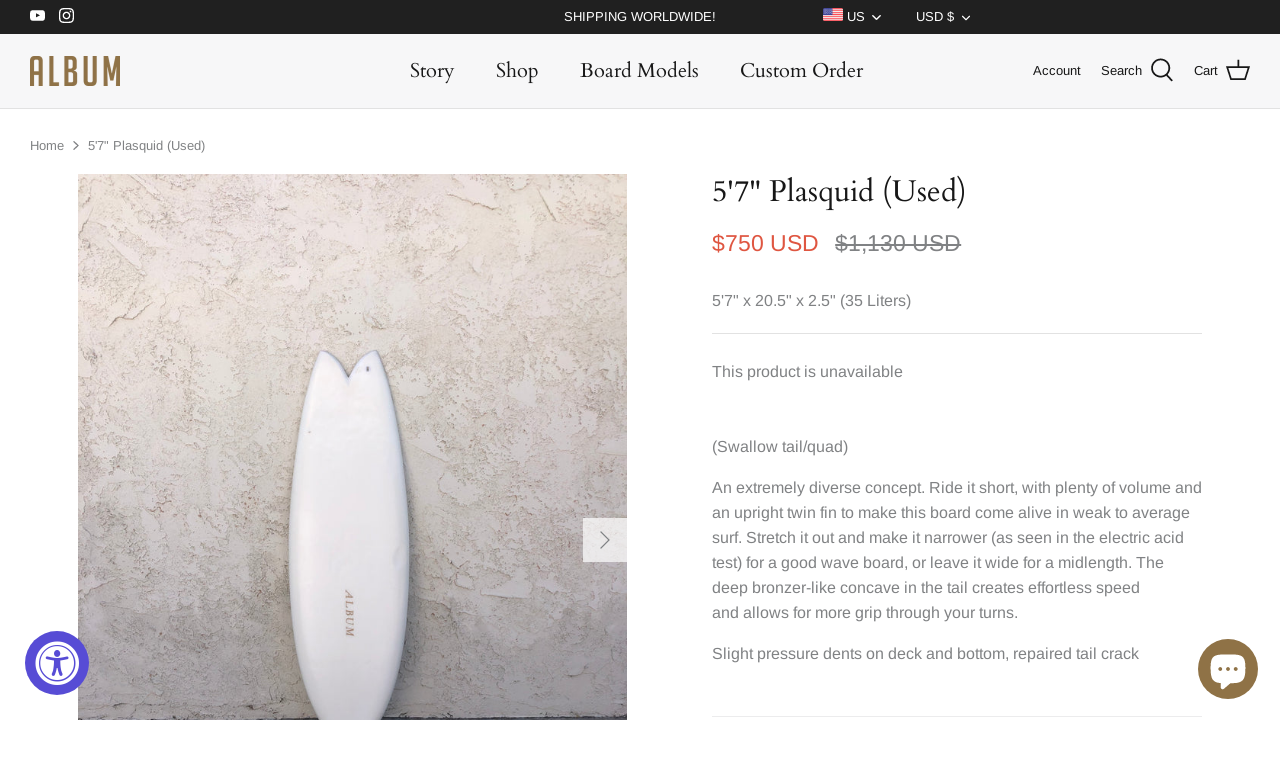

--- FILE ---
content_type: text/html; charset=utf-8
request_url: https://albumsurf.com/products/plasquid-used-board
body_size: 33739
content:
<!DOCTYPE html>
<html lang="en">
<head>
  <!-- Symmetry 5.0.1 -->

  <link rel="preload" href="//albumsurf.com/cdn/shop/t/33/assets/styles.css?v=11385973529000688101768933527" as="style">
  
  <meta charset="utf-8" />
<meta name="viewport" content="width=device-width,initial-scale=1.0" />
<meta http-equiv="X-UA-Compatible" content="IE=edge">

<link rel="preconnect" href="https://cdn.shopify.com" crossorigin>
<link rel="preconnect" href="https://fonts.shopify.com" crossorigin>
<link rel="preconnect" href="https://monorail-edge.shopifysvc.com"><link rel="preload" as="font" href="//albumsurf.com/cdn/fonts/arimo/arimo_n4.a7efb558ca22d2002248bbe6f302a98edee38e35.woff2" type="font/woff2" crossorigin><link rel="preload" as="font" href="//albumsurf.com/cdn/fonts/arimo/arimo_n7.1d2d0638e6a1228d86beb0e10006e3280ccb2d04.woff2" type="font/woff2" crossorigin><link rel="preload" as="font" href="//albumsurf.com/cdn/fonts/arimo/arimo_i4.438ddb21a1b98c7230698d70dc1a21df235701b2.woff2" type="font/woff2" crossorigin><link rel="preload" as="font" href="//albumsurf.com/cdn/fonts/arimo/arimo_i7.b9f09537c29041ec8d51f8cdb7c9b8e4f1f82cb1.woff2" type="font/woff2" crossorigin><link rel="preload" as="font" href="//albumsurf.com/cdn/fonts/cardo/cardo_n4.8d7bdd0369840597cbb62dc8a447619701d8d34a.woff2" type="font/woff2" crossorigin><link rel="preload" as="font" href="//albumsurf.com/cdn/fonts/cardo/cardo_n4.8d7bdd0369840597cbb62dc8a447619701d8d34a.woff2" type="font/woff2" crossorigin><link rel="preload" as="font" href="//albumsurf.com/cdn/fonts/arimo/arimo_n7.1d2d0638e6a1228d86beb0e10006e3280ccb2d04.woff2" type="font/woff2" crossorigin><link rel="preload" href="//albumsurf.com/cdn/shop/t/33/assets/vendor.js?v=93785879233572968171645597141" as="script">
<link rel="preload" href="//albumsurf.com/cdn/shop/t/33/assets/theme.js?v=70605579384129510011650960226" as="script"><link rel="canonical" href="https://albumsurf.com/products/plasquid-used-board" /><meta name="description" content="(Swallow tail/quad) An extremely diverse concept. Ride it short, with plenty of volume and an upright twin fin to make this board come alive in weak to average surf. Stretch it out and make it narrower (as seen in the electric acid test) for a good wave board, or leave it wide for a midlength. The deep bronzer-like con">
  <meta name="theme-color" content="#171717">
  <!-- Google Tag Manager -->
<script>
window.dataLayer = window.dataLayer || [];
</script>
<script>(function(w,d,s,l,i){w[l]=w[l]||[];w[l].push({'gtm.start':
new Date().getTime(),event:'gtm.js'});var f=d.getElementsByTagName(s)[0],
j=d.createElement(s),dl=l!='dataLayer'?'&l='+l:'';j.async=true;j.src=
'https://www.googletagmanager.com/gtm.js?id='+i+dl;f.parentNode.insertBefore(j,f);
})(window,document,'script','dataLayer','GTM-N25H4WV');</script>
<!-- End Google Tag Manager -->
  <title>
    5&#39;7&quot; Plasquid (Used) &ndash; Album Surf
  </title>

    <link rel="shortcut icon" href="//albumsurf.com/cdn/shop/t/33/assets/favicon.png?v=105148100253933637691649410716" type="image/png" />

  <meta property="og:site_name" content="Album Surf">
<meta property="og:url" content="https://albumsurf.com/products/plasquid-used-board">
<meta property="og:title" content="5&#39;7&quot; Plasquid (Used)">
<meta property="og:type" content="product">
<meta property="og:description" content="(Swallow tail/quad) An extremely diverse concept. Ride it short, with plenty of volume and an upright twin fin to make this board come alive in weak to average surf. Stretch it out and make it narrower (as seen in the electric acid test) for a good wave board, or leave it wide for a midlength. The deep bronzer-like con"><meta property="og:image" content="http://albumsurf.com/cdn/shop/products/IMG_8902_1200x1200.jpg?v=1657669229">
  <meta property="og:image:secure_url" content="https://albumsurf.com/cdn/shop/products/IMG_8902_1200x1200.jpg?v=1657669229">
  <meta property="og:image:width" content="3024">
  <meta property="og:image:height" content="4032"><meta property="og:price:amount" content="750">
  <meta property="og:price:currency" content="USD"><meta name="twitter:card" content="summary_large_image">
<meta name="twitter:title" content="5&#39;7&quot; Plasquid (Used)">
<meta name="twitter:description" content="(Swallow tail/quad) An extremely diverse concept. Ride it short, with plenty of volume and an upright twin fin to make this board come alive in weak to average surf. Stretch it out and make it narrower (as seen in the electric acid test) for a good wave board, or leave it wide for a midlength. The deep bronzer-like con">


  <link href="//albumsurf.com/cdn/shop/t/33/assets/styles.css?v=11385973529000688101768933527" rel="stylesheet" type="text/css" media="all" />
  
  

  <script>
    window.theme = window.theme || {};
    theme.money_format = "\u003cspan class=money\u003e${{amount_no_decimals}} USD\u003c\/span\u003e";
    theme.strings = {
      previous: "Previous",
      next: "Next",
      addressError: "Error looking up that address",
      addressNoResults: "No results for that address",
      addressQueryLimit: "You have exceeded the Google API usage limit. Consider upgrading to a \u003ca href=\"https:\/\/developers.google.com\/maps\/premium\/usage-limits\"\u003ePremium Plan\u003c\/a\u003e.",
      authError: "There was a problem authenticating your Google Maps API Key.",
      icon_labels_left: "Left",
      icon_labels_right: "Right",
      icon_labels_down: "Down",
      icon_labels_close: "Close",
      icon_labels_plus: "Plus",
      cart_terms_confirmation: "You must agree to the terms and conditions before continuing.",
      products_listing_from: "From",
      layout_live_search_see_all: "See all results",
      products_product_add_to_cart: "Add to Cart",
      products_variant_no_stock: "Sold out",
      products_variant_non_existent: "Unavailable",
      onlyXLeft: "[[ quantity ]] in stock",
      products_product_unit_price_separator: " \/ ",
      general_navigation_menu_toggle_aria_label: "Toggle menu",
      general_accessibility_labels_close: "Close",
      products_added_notification_title: "Just added",
      products_added_notification_item: "Item",
      products_added_notification_unit_price: "Item price",
      products_added_notification_quantity: "Qty",
      products_added_notification_total_price: "Total price",
      products_added_notification_shipping_note: "Excl. shipping",
      products_added_notification_keep_shopping: "Keep Shopping",
      products_added_notification_cart: "Cart",
      products_product_adding_to_cart: "Adding",
      products_product_added_to_cart: "Added to cart",
      products_product_unit_price_separator: " \/ ",
      products_added_notification_subtotal: "Subtotal",
      products_labels_sold_out: "Sold Out",
      products_labels_sale: "Sale",
      products_labels_percent_reduction: "[[ amount ]]% off",
      products_labels_value_reduction_html: "[[ amount ]] off",
      products_product_preorder: "Pre-order",
      general_quick_search_pages: "Pages",
      general_quick_search_no_results: "Sorry, we couldn\u0026#39;t find any results",
      collections_general_see_all_subcollections: "See all..."
    };
    theme.routes = {
      search_url: '/search',
      cart_url: '/cart',
      cart_add_url: '/cart/add',
      cart_change_url: '/cart/change'
    };
    theme.settings = {
      cart_type: "drawer",
      quickbuy_style: "off"
    };
    document.documentElement.classList.add('js');
  </script>

  <script>window.performance && window.performance.mark && window.performance.mark('shopify.content_for_header.start');</script><meta name="facebook-domain-verification" content="4hsiznq1zegxfvpxfbq4io3e1ixej7">
<meta name="google-site-verification" content="2nSKKr4Qw7MuPrOwg3VhfOdyItLXCTaBXUR5eSQZO6U">
<meta id="shopify-digital-wallet" name="shopify-digital-wallet" content="/6059861/digital_wallets/dialog">
<meta name="shopify-checkout-api-token" content="e45b16e4ca6a42344ea597f358e61891">
<meta id="in-context-paypal-metadata" data-shop-id="6059861" data-venmo-supported="false" data-environment="production" data-locale="en_US" data-paypal-v4="true" data-currency="USD">
<link rel="alternate" hreflang="x-default" href="https://albumsurf.com/products/plasquid-used-board">
<link rel="alternate" hreflang="en-AU" href="https://albumsurf.com/en-au/products/plasquid-used-board">
<link rel="alternate" hreflang="en-GB" href="https://albumsurf.com/en-gb/products/plasquid-used-board">
<link rel="alternate" hreflang="en-JP" href="https://albumsurf.com/en-jp/products/plasquid-used-board">
<link rel="alternate" hreflang="en-US" href="https://albumsurf.com/products/plasquid-used-board">
<link rel="alternate" type="application/json+oembed" href="https://albumsurf.com/products/plasquid-used-board.oembed">
<script async="async" src="/checkouts/internal/preloads.js?locale=en-US"></script>
<link rel="preconnect" href="https://shop.app" crossorigin="anonymous">
<script async="async" src="https://shop.app/checkouts/internal/preloads.js?locale=en-US&shop_id=6059861" crossorigin="anonymous"></script>
<script id="apple-pay-shop-capabilities" type="application/json">{"shopId":6059861,"countryCode":"US","currencyCode":"USD","merchantCapabilities":["supports3DS"],"merchantId":"gid:\/\/shopify\/Shop\/6059861","merchantName":"Album Surf","requiredBillingContactFields":["postalAddress","email","phone"],"requiredShippingContactFields":["postalAddress","email","phone"],"shippingType":"shipping","supportedNetworks":["visa","masterCard","amex","discover","elo","jcb"],"total":{"type":"pending","label":"Album Surf","amount":"1.00"},"shopifyPaymentsEnabled":true,"supportsSubscriptions":true}</script>
<script id="shopify-features" type="application/json">{"accessToken":"e45b16e4ca6a42344ea597f358e61891","betas":["rich-media-storefront-analytics"],"domain":"albumsurf.com","predictiveSearch":true,"shopId":6059861,"locale":"en"}</script>
<script>var Shopify = Shopify || {};
Shopify.shop = "album-surf-shop.myshopify.com";
Shopify.locale = "en";
Shopify.currency = {"active":"USD","rate":"1.0"};
Shopify.country = "US";
Shopify.theme = {"name":"Symmetry|22.02.22|Checkout SP V2(CC)","id":122267402300,"schema_name":"Symmetry","schema_version":"5.0.1","theme_store_id":null,"role":"main"};
Shopify.theme.handle = "null";
Shopify.theme.style = {"id":null,"handle":null};
Shopify.cdnHost = "albumsurf.com/cdn";
Shopify.routes = Shopify.routes || {};
Shopify.routes.root = "/";</script>
<script type="module">!function(o){(o.Shopify=o.Shopify||{}).modules=!0}(window);</script>
<script>!function(o){function n(){var o=[];function n(){o.push(Array.prototype.slice.apply(arguments))}return n.q=o,n}var t=o.Shopify=o.Shopify||{};t.loadFeatures=n(),t.autoloadFeatures=n()}(window);</script>
<script>
  window.ShopifyPay = window.ShopifyPay || {};
  window.ShopifyPay.apiHost = "shop.app\/pay";
  window.ShopifyPay.redirectState = null;
</script>
<script id="shop-js-analytics" type="application/json">{"pageType":"product"}</script>
<script defer="defer" async type="module" src="//albumsurf.com/cdn/shopifycloud/shop-js/modules/v2/client.init-shop-cart-sync_BT-GjEfc.en.esm.js"></script>
<script defer="defer" async type="module" src="//albumsurf.com/cdn/shopifycloud/shop-js/modules/v2/chunk.common_D58fp_Oc.esm.js"></script>
<script defer="defer" async type="module" src="//albumsurf.com/cdn/shopifycloud/shop-js/modules/v2/chunk.modal_xMitdFEc.esm.js"></script>
<script type="module">
  await import("//albumsurf.com/cdn/shopifycloud/shop-js/modules/v2/client.init-shop-cart-sync_BT-GjEfc.en.esm.js");
await import("//albumsurf.com/cdn/shopifycloud/shop-js/modules/v2/chunk.common_D58fp_Oc.esm.js");
await import("//albumsurf.com/cdn/shopifycloud/shop-js/modules/v2/chunk.modal_xMitdFEc.esm.js");

  window.Shopify.SignInWithShop?.initShopCartSync?.({"fedCMEnabled":true,"windoidEnabled":true});

</script>
<script defer="defer" async type="module" src="//albumsurf.com/cdn/shopifycloud/shop-js/modules/v2/client.payment-terms_Ci9AEqFq.en.esm.js"></script>
<script defer="defer" async type="module" src="//albumsurf.com/cdn/shopifycloud/shop-js/modules/v2/chunk.common_D58fp_Oc.esm.js"></script>
<script defer="defer" async type="module" src="//albumsurf.com/cdn/shopifycloud/shop-js/modules/v2/chunk.modal_xMitdFEc.esm.js"></script>
<script type="module">
  await import("//albumsurf.com/cdn/shopifycloud/shop-js/modules/v2/client.payment-terms_Ci9AEqFq.en.esm.js");
await import("//albumsurf.com/cdn/shopifycloud/shop-js/modules/v2/chunk.common_D58fp_Oc.esm.js");
await import("//albumsurf.com/cdn/shopifycloud/shop-js/modules/v2/chunk.modal_xMitdFEc.esm.js");

  
</script>
<script>
  window.Shopify = window.Shopify || {};
  if (!window.Shopify.featureAssets) window.Shopify.featureAssets = {};
  window.Shopify.featureAssets['shop-js'] = {"shop-cart-sync":["modules/v2/client.shop-cart-sync_DZOKe7Ll.en.esm.js","modules/v2/chunk.common_D58fp_Oc.esm.js","modules/v2/chunk.modal_xMitdFEc.esm.js"],"init-fed-cm":["modules/v2/client.init-fed-cm_B6oLuCjv.en.esm.js","modules/v2/chunk.common_D58fp_Oc.esm.js","modules/v2/chunk.modal_xMitdFEc.esm.js"],"shop-cash-offers":["modules/v2/client.shop-cash-offers_D2sdYoxE.en.esm.js","modules/v2/chunk.common_D58fp_Oc.esm.js","modules/v2/chunk.modal_xMitdFEc.esm.js"],"shop-login-button":["modules/v2/client.shop-login-button_QeVjl5Y3.en.esm.js","modules/v2/chunk.common_D58fp_Oc.esm.js","modules/v2/chunk.modal_xMitdFEc.esm.js"],"pay-button":["modules/v2/client.pay-button_DXTOsIq6.en.esm.js","modules/v2/chunk.common_D58fp_Oc.esm.js","modules/v2/chunk.modal_xMitdFEc.esm.js"],"shop-button":["modules/v2/client.shop-button_DQZHx9pm.en.esm.js","modules/v2/chunk.common_D58fp_Oc.esm.js","modules/v2/chunk.modal_xMitdFEc.esm.js"],"avatar":["modules/v2/client.avatar_BTnouDA3.en.esm.js"],"init-windoid":["modules/v2/client.init-windoid_CR1B-cfM.en.esm.js","modules/v2/chunk.common_D58fp_Oc.esm.js","modules/v2/chunk.modal_xMitdFEc.esm.js"],"init-shop-for-new-customer-accounts":["modules/v2/client.init-shop-for-new-customer-accounts_C_vY_xzh.en.esm.js","modules/v2/client.shop-login-button_QeVjl5Y3.en.esm.js","modules/v2/chunk.common_D58fp_Oc.esm.js","modules/v2/chunk.modal_xMitdFEc.esm.js"],"init-shop-email-lookup-coordinator":["modules/v2/client.init-shop-email-lookup-coordinator_BI7n9ZSv.en.esm.js","modules/v2/chunk.common_D58fp_Oc.esm.js","modules/v2/chunk.modal_xMitdFEc.esm.js"],"init-shop-cart-sync":["modules/v2/client.init-shop-cart-sync_BT-GjEfc.en.esm.js","modules/v2/chunk.common_D58fp_Oc.esm.js","modules/v2/chunk.modal_xMitdFEc.esm.js"],"shop-toast-manager":["modules/v2/client.shop-toast-manager_DiYdP3xc.en.esm.js","modules/v2/chunk.common_D58fp_Oc.esm.js","modules/v2/chunk.modal_xMitdFEc.esm.js"],"init-customer-accounts":["modules/v2/client.init-customer-accounts_D9ZNqS-Q.en.esm.js","modules/v2/client.shop-login-button_QeVjl5Y3.en.esm.js","modules/v2/chunk.common_D58fp_Oc.esm.js","modules/v2/chunk.modal_xMitdFEc.esm.js"],"init-customer-accounts-sign-up":["modules/v2/client.init-customer-accounts-sign-up_iGw4briv.en.esm.js","modules/v2/client.shop-login-button_QeVjl5Y3.en.esm.js","modules/v2/chunk.common_D58fp_Oc.esm.js","modules/v2/chunk.modal_xMitdFEc.esm.js"],"shop-follow-button":["modules/v2/client.shop-follow-button_CqMgW2wH.en.esm.js","modules/v2/chunk.common_D58fp_Oc.esm.js","modules/v2/chunk.modal_xMitdFEc.esm.js"],"checkout-modal":["modules/v2/client.checkout-modal_xHeaAweL.en.esm.js","modules/v2/chunk.common_D58fp_Oc.esm.js","modules/v2/chunk.modal_xMitdFEc.esm.js"],"shop-login":["modules/v2/client.shop-login_D91U-Q7h.en.esm.js","modules/v2/chunk.common_D58fp_Oc.esm.js","modules/v2/chunk.modal_xMitdFEc.esm.js"],"lead-capture":["modules/v2/client.lead-capture_BJmE1dJe.en.esm.js","modules/v2/chunk.common_D58fp_Oc.esm.js","modules/v2/chunk.modal_xMitdFEc.esm.js"],"payment-terms":["modules/v2/client.payment-terms_Ci9AEqFq.en.esm.js","modules/v2/chunk.common_D58fp_Oc.esm.js","modules/v2/chunk.modal_xMitdFEc.esm.js"]};
</script>
<script>(function() {
  var isLoaded = false;
  function asyncLoad() {
    if (isLoaded) return;
    isLoaded = true;
    var urls = ["\/\/code.tidio.co\/o3lm3epkc4lbzwzxqcl99zcs1egemib9.js?shop=album-surf-shop.myshopify.com","https:\/\/cdn.nfcube.com\/instafeed-37c34562651922a04761a0b27a7cf9d5.js?shop=album-surf-shop.myshopify.com"];
    for (var i = 0; i < urls.length; i++) {
      var s = document.createElement('script');
      s.type = 'text/javascript';
      s.async = true;
      s.src = urls[i];
      var x = document.getElementsByTagName('script')[0];
      x.parentNode.insertBefore(s, x);
    }
  };
  if(window.attachEvent) {
    window.attachEvent('onload', asyncLoad);
  } else {
    window.addEventListener('load', asyncLoad, false);
  }
})();</script>
<script id="__st">var __st={"a":6059861,"offset":-28800,"reqid":"64d5be58-e81f-40fb-a213-0af158971cbe-1769119194","pageurl":"albumsurf.com\/products\/plasquid-used-board","u":"d237ca7b4b0f","p":"product","rtyp":"product","rid":6960397353020};</script>
<script>window.ShopifyPaypalV4VisibilityTracking = true;</script>
<script id="captcha-bootstrap">!function(){'use strict';const t='contact',e='account',n='new_comment',o=[[t,t],['blogs',n],['comments',n],[t,'customer']],c=[[e,'customer_login'],[e,'guest_login'],[e,'recover_customer_password'],[e,'create_customer']],r=t=>t.map((([t,e])=>`form[action*='/${t}']:not([data-nocaptcha='true']) input[name='form_type'][value='${e}']`)).join(','),a=t=>()=>t?[...document.querySelectorAll(t)].map((t=>t.form)):[];function s(){const t=[...o],e=r(t);return a(e)}const i='password',u='form_key',d=['recaptcha-v3-token','g-recaptcha-response','h-captcha-response',i],f=()=>{try{return window.sessionStorage}catch{return}},m='__shopify_v',_=t=>t.elements[u];function p(t,e,n=!1){try{const o=window.sessionStorage,c=JSON.parse(o.getItem(e)),{data:r}=function(t){const{data:e,action:n}=t;return t[m]||n?{data:e,action:n}:{data:t,action:n}}(c);for(const[e,n]of Object.entries(r))t.elements[e]&&(t.elements[e].value=n);n&&o.removeItem(e)}catch(o){console.error('form repopulation failed',{error:o})}}const l='form_type',E='cptcha';function T(t){t.dataset[E]=!0}const w=window,h=w.document,L='Shopify',v='ce_forms',y='captcha';let A=!1;((t,e)=>{const n=(g='f06e6c50-85a8-45c8-87d0-21a2b65856fe',I='https://cdn.shopify.com/shopifycloud/storefront-forms-hcaptcha/ce_storefront_forms_captcha_hcaptcha.v1.5.2.iife.js',D={infoText:'Protected by hCaptcha',privacyText:'Privacy',termsText:'Terms'},(t,e,n)=>{const o=w[L][v],c=o.bindForm;if(c)return c(t,g,e,D).then(n);var r;o.q.push([[t,g,e,D],n]),r=I,A||(h.body.append(Object.assign(h.createElement('script'),{id:'captcha-provider',async:!0,src:r})),A=!0)});var g,I,D;w[L]=w[L]||{},w[L][v]=w[L][v]||{},w[L][v].q=[],w[L][y]=w[L][y]||{},w[L][y].protect=function(t,e){n(t,void 0,e),T(t)},Object.freeze(w[L][y]),function(t,e,n,w,h,L){const[v,y,A,g]=function(t,e,n){const i=e?o:[],u=t?c:[],d=[...i,...u],f=r(d),m=r(i),_=r(d.filter((([t,e])=>n.includes(e))));return[a(f),a(m),a(_),s()]}(w,h,L),I=t=>{const e=t.target;return e instanceof HTMLFormElement?e:e&&e.form},D=t=>v().includes(t);t.addEventListener('submit',(t=>{const e=I(t);if(!e)return;const n=D(e)&&!e.dataset.hcaptchaBound&&!e.dataset.recaptchaBound,o=_(e),c=g().includes(e)&&(!o||!o.value);(n||c)&&t.preventDefault(),c&&!n&&(function(t){try{if(!f())return;!function(t){const e=f();if(!e)return;const n=_(t);if(!n)return;const o=n.value;o&&e.removeItem(o)}(t);const e=Array.from(Array(32),(()=>Math.random().toString(36)[2])).join('');!function(t,e){_(t)||t.append(Object.assign(document.createElement('input'),{type:'hidden',name:u})),t.elements[u].value=e}(t,e),function(t,e){const n=f();if(!n)return;const o=[...t.querySelectorAll(`input[type='${i}']`)].map((({name:t})=>t)),c=[...d,...o],r={};for(const[a,s]of new FormData(t).entries())c.includes(a)||(r[a]=s);n.setItem(e,JSON.stringify({[m]:1,action:t.action,data:r}))}(t,e)}catch(e){console.error('failed to persist form',e)}}(e),e.submit())}));const S=(t,e)=>{t&&!t.dataset[E]&&(n(t,e.some((e=>e===t))),T(t))};for(const o of['focusin','change'])t.addEventListener(o,(t=>{const e=I(t);D(e)&&S(e,y())}));const B=e.get('form_key'),M=e.get(l),P=B&&M;t.addEventListener('DOMContentLoaded',(()=>{const t=y();if(P)for(const e of t)e.elements[l].value===M&&p(e,B);[...new Set([...A(),...v().filter((t=>'true'===t.dataset.shopifyCaptcha))])].forEach((e=>S(e,t)))}))}(h,new URLSearchParams(w.location.search),n,t,e,['guest_login'])})(!0,!0)}();</script>
<script integrity="sha256-4kQ18oKyAcykRKYeNunJcIwy7WH5gtpwJnB7kiuLZ1E=" data-source-attribution="shopify.loadfeatures" defer="defer" src="//albumsurf.com/cdn/shopifycloud/storefront/assets/storefront/load_feature-a0a9edcb.js" crossorigin="anonymous"></script>
<script crossorigin="anonymous" defer="defer" src="//albumsurf.com/cdn/shopifycloud/storefront/assets/shopify_pay/storefront-65b4c6d7.js?v=20250812"></script>
<script data-source-attribution="shopify.dynamic_checkout.dynamic.init">var Shopify=Shopify||{};Shopify.PaymentButton=Shopify.PaymentButton||{isStorefrontPortableWallets:!0,init:function(){window.Shopify.PaymentButton.init=function(){};var t=document.createElement("script");t.src="https://albumsurf.com/cdn/shopifycloud/portable-wallets/latest/portable-wallets.en.js",t.type="module",document.head.appendChild(t)}};
</script>
<script data-source-attribution="shopify.dynamic_checkout.buyer_consent">
  function portableWalletsHideBuyerConsent(e){var t=document.getElementById("shopify-buyer-consent"),n=document.getElementById("shopify-subscription-policy-button");t&&n&&(t.classList.add("hidden"),t.setAttribute("aria-hidden","true"),n.removeEventListener("click",e))}function portableWalletsShowBuyerConsent(e){var t=document.getElementById("shopify-buyer-consent"),n=document.getElementById("shopify-subscription-policy-button");t&&n&&(t.classList.remove("hidden"),t.removeAttribute("aria-hidden"),n.addEventListener("click",e))}window.Shopify?.PaymentButton&&(window.Shopify.PaymentButton.hideBuyerConsent=portableWalletsHideBuyerConsent,window.Shopify.PaymentButton.showBuyerConsent=portableWalletsShowBuyerConsent);
</script>
<script data-source-attribution="shopify.dynamic_checkout.cart.bootstrap">document.addEventListener("DOMContentLoaded",(function(){function t(){return document.querySelector("shopify-accelerated-checkout-cart, shopify-accelerated-checkout")}if(t())Shopify.PaymentButton.init();else{new MutationObserver((function(e,n){t()&&(Shopify.PaymentButton.init(),n.disconnect())})).observe(document.body,{childList:!0,subtree:!0})}}));
</script>
<script id='scb4127' type='text/javascript' async='' src='https://albumsurf.com/cdn/shopifycloud/privacy-banner/storefront-banner.js'></script><link id="shopify-accelerated-checkout-styles" rel="stylesheet" media="screen" href="https://albumsurf.com/cdn/shopifycloud/portable-wallets/latest/accelerated-checkout-backwards-compat.css" crossorigin="anonymous">
<style id="shopify-accelerated-checkout-cart">
        #shopify-buyer-consent {
  margin-top: 1em;
  display: inline-block;
  width: 100%;
}

#shopify-buyer-consent.hidden {
  display: none;
}

#shopify-subscription-policy-button {
  background: none;
  border: none;
  padding: 0;
  text-decoration: underline;
  font-size: inherit;
  cursor: pointer;
}

#shopify-subscription-policy-button::before {
  box-shadow: none;
}

      </style>
<script id="sections-script" data-sections="product-recommendations" defer="defer" src="//albumsurf.com/cdn/shop/t/33/compiled_assets/scripts.js?v=27812"></script>
<script>window.performance && window.performance.mark && window.performance.mark('shopify.content_for_header.end');</script>
<script type="text/javascript">window.moneyFormat = "<span class=money>${{amount_no_decimals}} USD</span>";
  window.shopCurrency = "USD";
  window.assetsUrl = '//albumsurf.com/cdn/shop/t/33/assets/';
</script>
<script>
  window.globoRelatedProductsConfig = {
    apiUrl: "https://related-products.globosoftware.net/api",
    alternateApiUrl: "https://related-products.globosoftware.net",
    shop: "album-surf-shop.myshopify.com",
    shopNumber: 33635,
    domain: "albumsurf.com",
    customer:null,
    urls: {
      search: "\/search",
      collection: "\/collections",
    },
    page: 'product',
    translation: {"add_to_cart":"Add to Cart","add_to_cart_en":"","add_to_cart_ja":"\u30ab\u30fc\u30c8\u306b\u8ffd\u52a0","added_to_cart":"Added to Cart","added_to_cart_en":"","added_to_cart_ja":"\u30ab\u30fc\u30c8\u306b\u8ffd\u52a0","add_to_cart_short":"ADD","add_to_cart_short_en":"","add_to_cart_short_ja":"\u8ffd\u52a0","added_to_cart_short":"ADDED","added_to_cart_short_en":"","added_to_cart_short_ja":"\u8ffd\u52a0\u3057\u305f","add_selected_to_cart":"Add selected to cart","add_selected_to_cart_en":"","add_selected_to_cart_ja":"\u9078\u629e\u3057\u305f\u3082\u306e\u3092\u30ab\u30fc\u30c8\u306b\u5165\u308c\u308b","added_selected_to_cart":"Added selected to cart","added_selected_to_cart_en":"","added_selected_to_cart_ja":"\u9078\u629e\u3057\u305f\u3082\u306e\u3092\u30ab\u30fc\u30c8\u306b\u8ffd\u52a0\u3057\u307e\u3057\u305f","sale":"Sale","sale_en":"","sale_ja":"","total_price":"Total price:","total_price_en":"","total_price_ja":"","this_item":"This item:","this_item_en":"","this_item_ja":"","sold_out":"Sold out","sold_out_en":"","sold_out_ja":""},
    settings: {"hidewatermark":false,"redirect":false,"new_tab":true,"image_ratio":"400:500","hidden_tags":null,"exclude_tags":null,"hidden_collections":null,"carousel_autoplay":false,"carousel_disable_in_mobile":false,"carousel_items":"4","discount":{"enable":false,"condition":"any","type":"percentage","value":10},"sold_out":true,"carousel_loop":true,"carousel_rtl":false,"visible_tags":null},
    manualRecommendations: {},
    boughtTogetherIds: {},
    trendingProducts: {"error":"json not allowed for this object"},
    productBoughtTogether: {"type":"product_bought_together","enable":false,"title":{"text":"Frequently Bought Together","color":"#171717","fontSize":"25","align":"left","trans":{"en":"","ja":"\u3088\u304f\u4e00\u7dd2\u306b\u8cfc\u5165"}},"subtitle":{"text":null,"color":"#808284","fontSize":"18","trans":{"en":"","ja":""}},"limit":"8","maxWidth":"2400","conditions":[{"id":"bought_together","status":0},{"id":"manual","status":0},{"id":"vendor","type":"same","status":0},{"id":"type","type":"same","status":0},{"id":"collection","type":"manual","status":1,"rules":null},{"id":"tags","type":"same","status":0},{"id":"global","status":0}],"template":{"id":"2","elements":["price","addToCartBtn","variantSelector","saleLabel"],"productTitle":{"fontSize":"15","color":"#88714c"},"productPrice":{"fontSize":"14","color":"#808284"},"productOldPrice":{"fontSize":16,"color":"#808284"},"button":{"fontSize":"14","color":"#ffffff","backgroundColor":"#171717"},"saleLabel":{"color":"#ffffff","backgroundColor":"#df5641"},"this_item":true,"selected":true},"random":false,"discount":true},
    productRelated: {"type":"product_related","enable":true,"title":{"text":"FREQUENTLY BOUGHT WITH","color":"#171717","fontSize":"20","align":"center","trans":{"en":"","ja":"\u3088\u304f\u4e00\u7dd2\u306b\u8cfc\u5165"}},"subtitle":{"text":null,"color":"#808284","fontSize":"14","trans":{"en":"","ja":""}},"limit":"8","maxWidth":"2400","conditions":[{"id":"manual","status":0},{"id":"bought_together","status":0},{"id":"vendor","type":"same","status":0},{"id":"type","type":"same","status":0},{"id":"collection","type":"manual","status":1,"rules":null},{"id":"tags","type":"same","status":0},{"id":"global","status":0}],"template":{"id":"1","elements":["price","customCarousel","addToCartBtn"],"productTitle":{"fontSize":"14","color":"#808284"},"productPrice":{"fontSize":"14","color":"#808284"},"productOldPrice":{"fontSize":"14","color":"#808284"},"button":{"fontSize":"14","color":"#ffffff","backgroundColor":"#171717"},"saleLabel":{"color":"#ffffff","backgroundColor":"#df5641"},"this_item":false,"selected":false,"customCarousel":{"large":"4","small":"4","tablet":"3","mobile":"2"}},"random":false,"discount":false},
    cart: {"type":"cart","enable":false,"title":{"text":"What else do you need?","color":"#171717","fontSize":"20","align":"left","trans":{"en":"","ja":"\u4ed6\u306b\u4f55\u304b\u8981\u308a\u307e\u3059\u304b\uff1f"}},"subtitle":{"text":"","color":"#808284","fontSize":"18","trans":{"en":"","ja":""}},"limit":"8","maxWidth":"2400","conditions":[{"id":"manual","status":1},{"id":"bought_together","status":1},{"id":"tags","type":"same","status":1},{"id":"global","status":1}],"template":{"id":"3","elements":["price","addToCartBtn","variantSelector","saleLabel"],"productTitle":{"fontSize":"14","color":"#88714c"},"productPrice":{"fontSize":"14","color":"#808284"},"productOldPrice":{"fontSize":16,"color":"#808284"},"button":{"fontSize":"15","color":"#ffffff","backgroundColor":"#171717"},"saleLabel":{"color":"#ffffff","backgroundColor":"#df5641"},"this_item":true,"selected":true},"random":false,"discount":false},
    basis_collection_handle: 'all',
    widgets: [],
    offers:  [],
    view_name: 'globo.alsobought',
    cart_properties_name: '_bundle',
    upsell_properties_name: '_upsell_bundle',
    discounted_ids: [],
    discount_min_amount: 0,
    offerdiscounted_ids: [],
    offerdiscount_min_amount: 0,data: {
      ids: ["6960397353020"],
      vendors: ["Album Surf"],
      types: ["surfboard"],
      tags: ["Used Boards"],
      collections: []
    },product: {
        id: "6960397353020",
        title: "5'7\" Plasquid (Used)",
        handle: "plasquid-used-board",
        price: 75000,
        compare_at_price: 113000,
        images: ["//albumsurf.com/cdn/shop/products/IMG_8902.jpg?v=1657669229"],
         variants: [{"id":40246516580412,"title":"Plasmic","option1":"Plasmic","option2":null,"option3":null,"sku":"","requires_shipping":true,"taxable":true,"featured_image":null,"available":false,"name":"5'7\" Plasquid (Used) - Plasmic","public_title":"Plasmic","options":["Plasmic"],"price":75000,"weight":7711,"compare_at_price":113000,"inventory_quantity":0,"inventory_management":"shopify","inventory_policy":"deny","barcode":"","requires_selling_plan":false,"selling_plan_allocations":[],"quantity_rule":{"min":1,"max":null,"increment":1}}],
         available: false,
        vendor: "Album Surf",
        product_type: "surfboard",
        tags: ["Used Boards"],
        published_at:"2022-07-12 16:46:04 -0700"
              },upselldatas:{},
    cartitems:[],
    no_image_url: "https://cdn.shopify.com/s/images/admin/no-image-large.gif"
  };
</script>
<script>globoRelatedProductsConfig.data.collections = globoRelatedProductsConfig.data.collections.concat(["globo_basis_collection"]);globoRelatedProductsConfig.boughtTogetherIds[6960397353020] =false;
  
    globoRelatedProductsConfig.upselldatas[6960397353020] = {
      title: "5'7\" Plasquid (Used)",
      collections :["globo_basis_collection"],
      tags:["Used Boards"],
      product_type:"surfboard"};
</script><script defer src="//albumsurf.com/cdn/shop/t/33/assets/globo.alsobought.data.js?v=73095732015006646791691530822" type="text/javascript"></script>

<script defer src="//albumsurf.com/cdn/shop/t/33/assets/globo.alsobought.min.js?v=4237811929561603281697047705" type="text/javascript"></script>
<link rel="preload stylesheet" href="//albumsurf.com/cdn/shop/t/33/assets/globo.alsobought.css?v=174353939880572621411655198315" as="style">
    
  <link href="//albumsurf.com/cdn/shop/t/33/assets/custom-form-extra-styles.css?v=179447574217478296561738304271" rel="stylesheet" type="text/css" media="all" />
  
  
  
  
    <script src="https://ajax.googleapis.com/ajax/libs/jquery/3.5.1/jquery.min.js"></script>
    
<script src="https://cdn.shopify.com/extensions/e8878072-2f6b-4e89-8082-94b04320908d/inbox-1254/assets/inbox-chat-loader.js" type="text/javascript" defer="defer"></script>
<script src="https://cdn.shopify.com/extensions/019a0131-ca1b-7172-a6b1-2fadce39ca6e/accessibly-28/assets/acc-main.js" type="text/javascript" defer="defer"></script>
<link href="https://monorail-edge.shopifysvc.com" rel="dns-prefetch">
<script>(function(){if ("sendBeacon" in navigator && "performance" in window) {try {var session_token_from_headers = performance.getEntriesByType('navigation')[0].serverTiming.find(x => x.name == '_s').description;} catch {var session_token_from_headers = undefined;}var session_cookie_matches = document.cookie.match(/_shopify_s=([^;]*)/);var session_token_from_cookie = session_cookie_matches && session_cookie_matches.length === 2 ? session_cookie_matches[1] : "";var session_token = session_token_from_headers || session_token_from_cookie || "";function handle_abandonment_event(e) {var entries = performance.getEntries().filter(function(entry) {return /monorail-edge.shopifysvc.com/.test(entry.name);});if (!window.abandonment_tracked && entries.length === 0) {window.abandonment_tracked = true;var currentMs = Date.now();var navigation_start = performance.timing.navigationStart;var payload = {shop_id: 6059861,url: window.location.href,navigation_start,duration: currentMs - navigation_start,session_token,page_type: "product"};window.navigator.sendBeacon("https://monorail-edge.shopifysvc.com/v1/produce", JSON.stringify({schema_id: "online_store_buyer_site_abandonment/1.1",payload: payload,metadata: {event_created_at_ms: currentMs,event_sent_at_ms: currentMs}}));}}window.addEventListener('pagehide', handle_abandonment_event);}}());</script>
<script id="web-pixels-manager-setup">(function e(e,d,r,n,o){if(void 0===o&&(o={}),!Boolean(null===(a=null===(i=window.Shopify)||void 0===i?void 0:i.analytics)||void 0===a?void 0:a.replayQueue)){var i,a;window.Shopify=window.Shopify||{};var t=window.Shopify;t.analytics=t.analytics||{};var s=t.analytics;s.replayQueue=[],s.publish=function(e,d,r){return s.replayQueue.push([e,d,r]),!0};try{self.performance.mark("wpm:start")}catch(e){}var l=function(){var e={modern:/Edge?\/(1{2}[4-9]|1[2-9]\d|[2-9]\d{2}|\d{4,})\.\d+(\.\d+|)|Firefox\/(1{2}[4-9]|1[2-9]\d|[2-9]\d{2}|\d{4,})\.\d+(\.\d+|)|Chrom(ium|e)\/(9{2}|\d{3,})\.\d+(\.\d+|)|(Maci|X1{2}).+ Version\/(15\.\d+|(1[6-9]|[2-9]\d|\d{3,})\.\d+)([,.]\d+|)( \(\w+\)|)( Mobile\/\w+|) Safari\/|Chrome.+OPR\/(9{2}|\d{3,})\.\d+\.\d+|(CPU[ +]OS|iPhone[ +]OS|CPU[ +]iPhone|CPU IPhone OS|CPU iPad OS)[ +]+(15[._]\d+|(1[6-9]|[2-9]\d|\d{3,})[._]\d+)([._]\d+|)|Android:?[ /-](13[3-9]|1[4-9]\d|[2-9]\d{2}|\d{4,})(\.\d+|)(\.\d+|)|Android.+Firefox\/(13[5-9]|1[4-9]\d|[2-9]\d{2}|\d{4,})\.\d+(\.\d+|)|Android.+Chrom(ium|e)\/(13[3-9]|1[4-9]\d|[2-9]\d{2}|\d{4,})\.\d+(\.\d+|)|SamsungBrowser\/([2-9]\d|\d{3,})\.\d+/,legacy:/Edge?\/(1[6-9]|[2-9]\d|\d{3,})\.\d+(\.\d+|)|Firefox\/(5[4-9]|[6-9]\d|\d{3,})\.\d+(\.\d+|)|Chrom(ium|e)\/(5[1-9]|[6-9]\d|\d{3,})\.\d+(\.\d+|)([\d.]+$|.*Safari\/(?![\d.]+ Edge\/[\d.]+$))|(Maci|X1{2}).+ Version\/(10\.\d+|(1[1-9]|[2-9]\d|\d{3,})\.\d+)([,.]\d+|)( \(\w+\)|)( Mobile\/\w+|) Safari\/|Chrome.+OPR\/(3[89]|[4-9]\d|\d{3,})\.\d+\.\d+|(CPU[ +]OS|iPhone[ +]OS|CPU[ +]iPhone|CPU IPhone OS|CPU iPad OS)[ +]+(10[._]\d+|(1[1-9]|[2-9]\d|\d{3,})[._]\d+)([._]\d+|)|Android:?[ /-](13[3-9]|1[4-9]\d|[2-9]\d{2}|\d{4,})(\.\d+|)(\.\d+|)|Mobile Safari.+OPR\/([89]\d|\d{3,})\.\d+\.\d+|Android.+Firefox\/(13[5-9]|1[4-9]\d|[2-9]\d{2}|\d{4,})\.\d+(\.\d+|)|Android.+Chrom(ium|e)\/(13[3-9]|1[4-9]\d|[2-9]\d{2}|\d{4,})\.\d+(\.\d+|)|Android.+(UC? ?Browser|UCWEB|U3)[ /]?(15\.([5-9]|\d{2,})|(1[6-9]|[2-9]\d|\d{3,})\.\d+)\.\d+|SamsungBrowser\/(5\.\d+|([6-9]|\d{2,})\.\d+)|Android.+MQ{2}Browser\/(14(\.(9|\d{2,})|)|(1[5-9]|[2-9]\d|\d{3,})(\.\d+|))(\.\d+|)|K[Aa][Ii]OS\/(3\.\d+|([4-9]|\d{2,})\.\d+)(\.\d+|)/},d=e.modern,r=e.legacy,n=navigator.userAgent;return n.match(d)?"modern":n.match(r)?"legacy":"unknown"}(),u="modern"===l?"modern":"legacy",c=(null!=n?n:{modern:"",legacy:""})[u],f=function(e){return[e.baseUrl,"/wpm","/b",e.hashVersion,"modern"===e.buildTarget?"m":"l",".js"].join("")}({baseUrl:d,hashVersion:r,buildTarget:u}),m=function(e){var d=e.version,r=e.bundleTarget,n=e.surface,o=e.pageUrl,i=e.monorailEndpoint;return{emit:function(e){var a=e.status,t=e.errorMsg,s=(new Date).getTime(),l=JSON.stringify({metadata:{event_sent_at_ms:s},events:[{schema_id:"web_pixels_manager_load/3.1",payload:{version:d,bundle_target:r,page_url:o,status:a,surface:n,error_msg:t},metadata:{event_created_at_ms:s}}]});if(!i)return console&&console.warn&&console.warn("[Web Pixels Manager] No Monorail endpoint provided, skipping logging."),!1;try{return self.navigator.sendBeacon.bind(self.navigator)(i,l)}catch(e){}var u=new XMLHttpRequest;try{return u.open("POST",i,!0),u.setRequestHeader("Content-Type","text/plain"),u.send(l),!0}catch(e){return console&&console.warn&&console.warn("[Web Pixels Manager] Got an unhandled error while logging to Monorail."),!1}}}}({version:r,bundleTarget:l,surface:e.surface,pageUrl:self.location.href,monorailEndpoint:e.monorailEndpoint});try{o.browserTarget=l,function(e){var d=e.src,r=e.async,n=void 0===r||r,o=e.onload,i=e.onerror,a=e.sri,t=e.scriptDataAttributes,s=void 0===t?{}:t,l=document.createElement("script"),u=document.querySelector("head"),c=document.querySelector("body");if(l.async=n,l.src=d,a&&(l.integrity=a,l.crossOrigin="anonymous"),s)for(var f in s)if(Object.prototype.hasOwnProperty.call(s,f))try{l.dataset[f]=s[f]}catch(e){}if(o&&l.addEventListener("load",o),i&&l.addEventListener("error",i),u)u.appendChild(l);else{if(!c)throw new Error("Did not find a head or body element to append the script");c.appendChild(l)}}({src:f,async:!0,onload:function(){if(!function(){var e,d;return Boolean(null===(d=null===(e=window.Shopify)||void 0===e?void 0:e.analytics)||void 0===d?void 0:d.initialized)}()){var d=window.webPixelsManager.init(e)||void 0;if(d){var r=window.Shopify.analytics;r.replayQueue.forEach((function(e){var r=e[0],n=e[1],o=e[2];d.publishCustomEvent(r,n,o)})),r.replayQueue=[],r.publish=d.publishCustomEvent,r.visitor=d.visitor,r.initialized=!0}}},onerror:function(){return m.emit({status:"failed",errorMsg:"".concat(f," has failed to load")})},sri:function(e){var d=/^sha384-[A-Za-z0-9+/=]+$/;return"string"==typeof e&&d.test(e)}(c)?c:"",scriptDataAttributes:o}),m.emit({status:"loading"})}catch(e){m.emit({status:"failed",errorMsg:(null==e?void 0:e.message)||"Unknown error"})}}})({shopId: 6059861,storefrontBaseUrl: "https://albumsurf.com",extensionsBaseUrl: "https://extensions.shopifycdn.com/cdn/shopifycloud/web-pixels-manager",monorailEndpoint: "https://monorail-edge.shopifysvc.com/unstable/produce_batch",surface: "storefront-renderer",enabledBetaFlags: ["2dca8a86"],webPixelsConfigList: [{"id":"412647484","configuration":"{\"config\":\"{\\\"pixel_id\\\":\\\"GT-PB6MH53J\\\",\\\"target_country\\\":\\\"US\\\",\\\"gtag_events\\\":[{\\\"type\\\":\\\"purchase\\\",\\\"action_label\\\":\\\"MC-Y1M5EYVCBF\\\"},{\\\"type\\\":\\\"page_view\\\",\\\"action_label\\\":\\\"MC-Y1M5EYVCBF\\\"},{\\\"type\\\":\\\"view_item\\\",\\\"action_label\\\":\\\"MC-Y1M5EYVCBF\\\"}],\\\"enable_monitoring_mode\\\":false}\"}","eventPayloadVersion":"v1","runtimeContext":"OPEN","scriptVersion":"b2a88bafab3e21179ed38636efcd8a93","type":"APP","apiClientId":1780363,"privacyPurposes":[],"dataSharingAdjustments":{"protectedCustomerApprovalScopes":["read_customer_address","read_customer_email","read_customer_name","read_customer_personal_data","read_customer_phone"]}},{"id":"85753916","configuration":"{\"pixel_id\":\"1792625241000399\",\"pixel_type\":\"facebook_pixel\",\"metaapp_system_user_token\":\"-\"}","eventPayloadVersion":"v1","runtimeContext":"OPEN","scriptVersion":"ca16bc87fe92b6042fbaa3acc2fbdaa6","type":"APP","apiClientId":2329312,"privacyPurposes":["ANALYTICS","MARKETING","SALE_OF_DATA"],"dataSharingAdjustments":{"protectedCustomerApprovalScopes":["read_customer_address","read_customer_email","read_customer_name","read_customer_personal_data","read_customer_phone"]}},{"id":"39616572","configuration":"{\"tagID\":\"2612368372591\"}","eventPayloadVersion":"v1","runtimeContext":"STRICT","scriptVersion":"18031546ee651571ed29edbe71a3550b","type":"APP","apiClientId":3009811,"privacyPurposes":["ANALYTICS","MARKETING","SALE_OF_DATA"],"dataSharingAdjustments":{"protectedCustomerApprovalScopes":["read_customer_address","read_customer_email","read_customer_name","read_customer_personal_data","read_customer_phone"]}},{"id":"51118140","eventPayloadVersion":"v1","runtimeContext":"LAX","scriptVersion":"1","type":"CUSTOM","privacyPurposes":["MARKETING"],"name":"Meta pixel (migrated)"},{"id":"63864892","eventPayloadVersion":"1","runtimeContext":"LAX","scriptVersion":"7","type":"CUSTOM","privacyPurposes":["ANALYTICS","MARKETING","SALE_OF_DATA"],"name":"GTM Script"},{"id":"63897660","eventPayloadVersion":"1","runtimeContext":"LAX","scriptVersion":"4","type":"CUSTOM","privacyPurposes":["ANALYTICS","MARKETING","SALE_OF_DATA"],"name":"ConvertCart Pixel"},{"id":"128122940","eventPayloadVersion":"1","runtimeContext":"LAX","scriptVersion":"11","type":"CUSTOM","privacyPurposes":["ANALYTICS","MARKETING","SALE_OF_DATA"],"name":"Test Script"},{"id":"shopify-app-pixel","configuration":"{}","eventPayloadVersion":"v1","runtimeContext":"STRICT","scriptVersion":"0450","apiClientId":"shopify-pixel","type":"APP","privacyPurposes":["ANALYTICS","MARKETING"]},{"id":"shopify-custom-pixel","eventPayloadVersion":"v1","runtimeContext":"LAX","scriptVersion":"0450","apiClientId":"shopify-pixel","type":"CUSTOM","privacyPurposes":["ANALYTICS","MARKETING"]}],isMerchantRequest: false,initData: {"shop":{"name":"Album Surf","paymentSettings":{"currencyCode":"USD"},"myshopifyDomain":"album-surf-shop.myshopify.com","countryCode":"US","storefrontUrl":"https:\/\/albumsurf.com"},"customer":null,"cart":null,"checkout":null,"productVariants":[{"price":{"amount":750.0,"currencyCode":"USD"},"product":{"title":"5'7\" Plasquid (Used)","vendor":"Album Surf","id":"6960397353020","untranslatedTitle":"5'7\" Plasquid (Used)","url":"\/products\/plasquid-used-board","type":"surfboard"},"id":"40246516580412","image":{"src":"\/\/albumsurf.com\/cdn\/shop\/products\/IMG_8902.jpg?v=1657669229"},"sku":"","title":"Plasmic","untranslatedTitle":"Plasmic"}],"purchasingCompany":null},},"https://albumsurf.com/cdn","fcfee988w5aeb613cpc8e4bc33m6693e112",{"modern":"","legacy":""},{"shopId":"6059861","storefrontBaseUrl":"https:\/\/albumsurf.com","extensionBaseUrl":"https:\/\/extensions.shopifycdn.com\/cdn\/shopifycloud\/web-pixels-manager","surface":"storefront-renderer","enabledBetaFlags":"[\"2dca8a86\"]","isMerchantRequest":"false","hashVersion":"fcfee988w5aeb613cpc8e4bc33m6693e112","publish":"custom","events":"[[\"page_viewed\",{}],[\"product_viewed\",{\"productVariant\":{\"price\":{\"amount\":750.0,\"currencyCode\":\"USD\"},\"product\":{\"title\":\"5'7\\\" Plasquid (Used)\",\"vendor\":\"Album Surf\",\"id\":\"6960397353020\",\"untranslatedTitle\":\"5'7\\\" Plasquid (Used)\",\"url\":\"\/products\/plasquid-used-board\",\"type\":\"surfboard\"},\"id\":\"40246516580412\",\"image\":{\"src\":\"\/\/albumsurf.com\/cdn\/shop\/products\/IMG_8902.jpg?v=1657669229\"},\"sku\":\"\",\"title\":\"Plasmic\",\"untranslatedTitle\":\"Plasmic\"}}]]"});</script><script>
  window.ShopifyAnalytics = window.ShopifyAnalytics || {};
  window.ShopifyAnalytics.meta = window.ShopifyAnalytics.meta || {};
  window.ShopifyAnalytics.meta.currency = 'USD';
  var meta = {"product":{"id":6960397353020,"gid":"gid:\/\/shopify\/Product\/6960397353020","vendor":"Album Surf","type":"surfboard","handle":"plasquid-used-board","variants":[{"id":40246516580412,"price":75000,"name":"5'7\" Plasquid (Used) - Plasmic","public_title":"Plasmic","sku":""}],"remote":false},"page":{"pageType":"product","resourceType":"product","resourceId":6960397353020,"requestId":"64d5be58-e81f-40fb-a213-0af158971cbe-1769119194"}};
  for (var attr in meta) {
    window.ShopifyAnalytics.meta[attr] = meta[attr];
  }
</script>
<script class="analytics">
  (function () {
    var customDocumentWrite = function(content) {
      var jquery = null;

      if (window.jQuery) {
        jquery = window.jQuery;
      } else if (window.Checkout && window.Checkout.$) {
        jquery = window.Checkout.$;
      }

      if (jquery) {
        jquery('body').append(content);
      }
    };

    var hasLoggedConversion = function(token) {
      if (token) {
        return document.cookie.indexOf('loggedConversion=' + token) !== -1;
      }
      return false;
    }

    var setCookieIfConversion = function(token) {
      if (token) {
        var twoMonthsFromNow = new Date(Date.now());
        twoMonthsFromNow.setMonth(twoMonthsFromNow.getMonth() + 2);

        document.cookie = 'loggedConversion=' + token + '; expires=' + twoMonthsFromNow;
      }
    }

    var trekkie = window.ShopifyAnalytics.lib = window.trekkie = window.trekkie || [];
    if (trekkie.integrations) {
      return;
    }
    trekkie.methods = [
      'identify',
      'page',
      'ready',
      'track',
      'trackForm',
      'trackLink'
    ];
    trekkie.factory = function(method) {
      return function() {
        var args = Array.prototype.slice.call(arguments);
        args.unshift(method);
        trekkie.push(args);
        return trekkie;
      };
    };
    for (var i = 0; i < trekkie.methods.length; i++) {
      var key = trekkie.methods[i];
      trekkie[key] = trekkie.factory(key);
    }
    trekkie.load = function(config) {
      trekkie.config = config || {};
      trekkie.config.initialDocumentCookie = document.cookie;
      var first = document.getElementsByTagName('script')[0];
      var script = document.createElement('script');
      script.type = 'text/javascript';
      script.onerror = function(e) {
        var scriptFallback = document.createElement('script');
        scriptFallback.type = 'text/javascript';
        scriptFallback.onerror = function(error) {
                var Monorail = {
      produce: function produce(monorailDomain, schemaId, payload) {
        var currentMs = new Date().getTime();
        var event = {
          schema_id: schemaId,
          payload: payload,
          metadata: {
            event_created_at_ms: currentMs,
            event_sent_at_ms: currentMs
          }
        };
        return Monorail.sendRequest("https://" + monorailDomain + "/v1/produce", JSON.stringify(event));
      },
      sendRequest: function sendRequest(endpointUrl, payload) {
        // Try the sendBeacon API
        if (window && window.navigator && typeof window.navigator.sendBeacon === 'function' && typeof window.Blob === 'function' && !Monorail.isIos12()) {
          var blobData = new window.Blob([payload], {
            type: 'text/plain'
          });

          if (window.navigator.sendBeacon(endpointUrl, blobData)) {
            return true;
          } // sendBeacon was not successful

        } // XHR beacon

        var xhr = new XMLHttpRequest();

        try {
          xhr.open('POST', endpointUrl);
          xhr.setRequestHeader('Content-Type', 'text/plain');
          xhr.send(payload);
        } catch (e) {
          console.log(e);
        }

        return false;
      },
      isIos12: function isIos12() {
        return window.navigator.userAgent.lastIndexOf('iPhone; CPU iPhone OS 12_') !== -1 || window.navigator.userAgent.lastIndexOf('iPad; CPU OS 12_') !== -1;
      }
    };
    Monorail.produce('monorail-edge.shopifysvc.com',
      'trekkie_storefront_load_errors/1.1',
      {shop_id: 6059861,
      theme_id: 122267402300,
      app_name: "storefront",
      context_url: window.location.href,
      source_url: "//albumsurf.com/cdn/s/trekkie.storefront.46a754ac07d08c656eb845cfbf513dd9a18d4ced.min.js"});

        };
        scriptFallback.async = true;
        scriptFallback.src = '//albumsurf.com/cdn/s/trekkie.storefront.46a754ac07d08c656eb845cfbf513dd9a18d4ced.min.js';
        first.parentNode.insertBefore(scriptFallback, first);
      };
      script.async = true;
      script.src = '//albumsurf.com/cdn/s/trekkie.storefront.46a754ac07d08c656eb845cfbf513dd9a18d4ced.min.js';
      first.parentNode.insertBefore(script, first);
    };
    trekkie.load(
      {"Trekkie":{"appName":"storefront","development":false,"defaultAttributes":{"shopId":6059861,"isMerchantRequest":null,"themeId":122267402300,"themeCityHash":"13128293638822071072","contentLanguage":"en","currency":"USD"},"isServerSideCookieWritingEnabled":true,"monorailRegion":"shop_domain","enabledBetaFlags":["65f19447"]},"Session Attribution":{},"S2S":{"facebookCapiEnabled":true,"source":"trekkie-storefront-renderer","apiClientId":580111}}
    );

    var loaded = false;
    trekkie.ready(function() {
      if (loaded) return;
      loaded = true;

      window.ShopifyAnalytics.lib = window.trekkie;

      var originalDocumentWrite = document.write;
      document.write = customDocumentWrite;
      try { window.ShopifyAnalytics.merchantGoogleAnalytics.call(this); } catch(error) {};
      document.write = originalDocumentWrite;

      window.ShopifyAnalytics.lib.page(null,{"pageType":"product","resourceType":"product","resourceId":6960397353020,"requestId":"64d5be58-e81f-40fb-a213-0af158971cbe-1769119194","shopifyEmitted":true});

      var match = window.location.pathname.match(/checkouts\/(.+)\/(thank_you|post_purchase)/)
      var token = match? match[1]: undefined;
      if (!hasLoggedConversion(token)) {
        setCookieIfConversion(token);
        window.ShopifyAnalytics.lib.track("Viewed Product",{"currency":"USD","variantId":40246516580412,"productId":6960397353020,"productGid":"gid:\/\/shopify\/Product\/6960397353020","name":"5'7\" Plasquid (Used) - Plasmic","price":"750.00","sku":"","brand":"Album Surf","variant":"Plasmic","category":"surfboard","nonInteraction":true,"remote":false},undefined,undefined,{"shopifyEmitted":true});
      window.ShopifyAnalytics.lib.track("monorail:\/\/trekkie_storefront_viewed_product\/1.1",{"currency":"USD","variantId":40246516580412,"productId":6960397353020,"productGid":"gid:\/\/shopify\/Product\/6960397353020","name":"5'7\" Plasquid (Used) - Plasmic","price":"750.00","sku":"","brand":"Album Surf","variant":"Plasmic","category":"surfboard","nonInteraction":true,"remote":false,"referer":"https:\/\/albumsurf.com\/products\/plasquid-used-board"});
      }
    });


        var eventsListenerScript = document.createElement('script');
        eventsListenerScript.async = true;
        eventsListenerScript.src = "//albumsurf.com/cdn/shopifycloud/storefront/assets/shop_events_listener-3da45d37.js";
        document.getElementsByTagName('head')[0].appendChild(eventsListenerScript);

})();</script>
<script
  defer
  src="https://albumsurf.com/cdn/shopifycloud/perf-kit/shopify-perf-kit-3.0.4.min.js"
  data-application="storefront-renderer"
  data-shop-id="6059861"
  data-render-region="gcp-us-central1"
  data-page-type="product"
  data-theme-instance-id="122267402300"
  data-theme-name="Symmetry"
  data-theme-version="5.0.1"
  data-monorail-region="shop_domain"
  data-resource-timing-sampling-rate="10"
  data-shs="true"
  data-shs-beacon="true"
  data-shs-export-with-fetch="true"
  data-shs-logs-sample-rate="1"
  data-shs-beacon-endpoint="https://albumsurf.com/api/collect"
></script>
</head>

<body class="template-product template-suffix-varial-foam" data-cc-animate-timeout="0"><script>
      if ('IntersectionObserver' in window) {
        document.body.classList.add("cc-animate-enabled");
      }
    </script><a class="skip-link visually-hidden" href="#content">Skip to content</a>

  <div id="shopify-section-announcement-bar" class="shopify-section section-announcement-bar">

  <div id="section-id-announcement-bar" class="announcement-bar announcement-bar--with-announcement" data-section-type="announcement-bar" data-cc-animate>
    <style data-shopify>
      #section-id-announcement-bar {
        background: #202020;
        color: #ffffff;
      }
    
   
 .country_selector .dropbtn {
     color: white;
     font-size: 13px;
     border: none;
     cursor: pointer;
     line-height: inherit;
     padding: 8px 22px 8px 0;
     background: #202020;
 }

 .country_selector .dropbtn .disclosure__toggle-arrow {
     top: 8px;
 }

 .country_selector .dropdown {
     position: relative;
     display: inline-block;
 }

 .country_selector .dropdown-content {
     display: none;
     position: absolute;
     background-color: #fff;
     z-index: 1;
     border: 1px solid rgb(223, 224, 224);
 }

 .country_selector .dropdown-content a {
     color: #808284;
     padding: 6px 16px;
     text-decoration: none;
     display: block;
 }

  .country_selector .dropdown:hover .dropbtn {
     background-color: transparent;
 }

 .announcement-bar__right {
     display: -webkit-flex;
     -webkit-justify-content: end;
     -webkit-align-items: center;
 }

 .country_selector .dropbtn .selector_toggle-arrow svg.feather.feather-chevron-down {
     width: 15px;
     height: 15px;
 }

 @media only screen and (max-width: 767px) {

     .selector_toggle-arrow svg.up {
         transform: rotate(180deg);
     }

     .country_selector {
         margin: 0 20px;
     }

     .country_selector .dropdown {
         width: 100%;
     }

     .country_selector .dropbtn {
         background: transparent;
         color: #999999;
         width: 100%;
         display: -webkit-flex;
         -webkit-justify-content: space-between;
         padding-right: 4px;
     }

     .country_selector .dropbtn .selector_toggle-arrow svg.feather.feather-chevron-down {
         width: 22px;
         height: 22px;
     }

     .country_selector .dropdown:hover .dropdown-content {
         position: relative;
         box-shadow: none;
     }

     .country_selector .dropdown-content a {
         padding-left: 0;

     }

     .country_selector .dropbtn a {
         color: #808284 !important;
         font-size: 17px !important;
     }

     .country_selector .dropdown-content {
         box-shadow: none;
         border: none;
     }

 }
    
     
    
    
    
    
    
    
    </style>
<div class="container container--no-max">
      <div class="announcement-bar__left">
        
          

  <div class="social-links desktop-only">
    <ul class="social-links__list">
      
      
      
        <li><a aria-label="Youtube" class="youtube" target="_blank" rel="noopener" href="https://www.youtube.com/c/Albumsurf"><svg width="48px" height="34px" viewBox="0 0 48 34" version="1.1" xmlns="http://www.w3.org/2000/svg" xmlns:xlink="http://www.w3.org/1999/xlink">
    <title>Youtube</title>
    <defs></defs>
    <g stroke="none" stroke-width="1" fill="none" fill-rule="evenodd">
        <g transform="translate(-567.000000, -302.000000)" fill="#000000">
            <path d="M586.044,325.269916 L586.0425,311.687742 L599.0115,318.502244 L586.044,325.269916 Z M614.52,309.334163 C614.52,309.334163 614.0505,306.003199 612.612,304.536366 C610.7865,302.610299 608.7405,302.601235 607.803,302.489448 C601.086,302 591.0105,302 591.0105,302 L590.9895,302 C590.9895,302 580.914,302 574.197,302.489448 C573.258,302.601235 571.2135,302.610299 569.3865,304.536366 C567.948,306.003199 567.48,309.334163 567.48,309.334163 C567.48,309.334163 567,313.246723 567,317.157773 L567,320.82561 C567,324.73817 567.48,328.64922 567.48,328.64922 C567.48,328.64922 567.948,331.980184 569.3865,333.447016 C571.2135,335.373084 573.612,335.312658 574.68,335.513574 C578.52,335.885191 591,336 591,336 C591,336 601.086,335.984894 607.803,335.495446 C608.7405,335.382148 610.7865,335.373084 612.612,333.447016 C614.0505,331.980184 614.52,328.64922 614.52,328.64922 C614.52,328.64922 615,324.73817 615,320.82561 L615,317.157773 C615,313.246723 614.52,309.334163 614.52,309.334163 L614.52,309.334163 Z"></path>
        </g>
        <g transform="translate(-1659.000000, -479.000000)"></g>
    </g>
</svg></a></li>
      
      
      
        <li><a aria-label="Instagram" class="instagram" target="_blank" rel="noopener" href="https://www.instagram.com/albumsurf/"><svg width="48px" height="48px" viewBox="0 0 48 48" version="1.1" xmlns="http://www.w3.org/2000/svg" xmlns:xlink="http://www.w3.org/1999/xlink">
    <title>Instagram</title>
    <defs></defs>
    <g stroke="none" stroke-width="1" fill="none" fill-rule="evenodd">
        <g transform="translate(-642.000000, -295.000000)" fill="#000000">
            <path d="M666.000048,295 C659.481991,295 658.664686,295.027628 656.104831,295.144427 C653.550311,295.260939 651.805665,295.666687 650.279088,296.260017 C648.700876,296.873258 647.362454,297.693897 646.028128,299.028128 C644.693897,300.362454 643.873258,301.700876 643.260017,303.279088 C642.666687,304.805665 642.260939,306.550311 642.144427,309.104831 C642.027628,311.664686 642,312.481991 642,319.000048 C642,325.518009 642.027628,326.335314 642.144427,328.895169 C642.260939,331.449689 642.666687,333.194335 643.260017,334.720912 C643.873258,336.299124 644.693897,337.637546 646.028128,338.971872 C647.362454,340.306103 648.700876,341.126742 650.279088,341.740079 C651.805665,342.333313 653.550311,342.739061 656.104831,342.855573 C658.664686,342.972372 659.481991,343 666.000048,343 C672.518009,343 673.335314,342.972372 675.895169,342.855573 C678.449689,342.739061 680.194335,342.333313 681.720912,341.740079 C683.299124,341.126742 684.637546,340.306103 685.971872,338.971872 C687.306103,337.637546 688.126742,336.299124 688.740079,334.720912 C689.333313,333.194335 689.739061,331.449689 689.855573,328.895169 C689.972372,326.335314 690,325.518009 690,319.000048 C690,312.481991 689.972372,311.664686 689.855573,309.104831 C689.739061,306.550311 689.333313,304.805665 688.740079,303.279088 C688.126742,301.700876 687.306103,300.362454 685.971872,299.028128 C684.637546,297.693897 683.299124,296.873258 681.720912,296.260017 C680.194335,295.666687 678.449689,295.260939 675.895169,295.144427 C673.335314,295.027628 672.518009,295 666.000048,295 Z M666.000048,299.324317 C672.40826,299.324317 673.167356,299.348801 675.69806,299.464266 C678.038036,299.570966 679.308818,299.961946 680.154513,300.290621 C681.274771,300.725997 682.074262,301.246066 682.91405,302.08595 C683.753934,302.925738 684.274003,303.725229 684.709379,304.845487 C685.038054,305.691182 685.429034,306.961964 685.535734,309.30194 C685.651199,311.832644 685.675683,312.59174 685.675683,319.000048 C685.675683,325.40826 685.651199,326.167356 685.535734,328.69806 C685.429034,331.038036 685.038054,332.308818 684.709379,333.154513 C684.274003,334.274771 683.753934,335.074262 682.91405,335.91405 C682.074262,336.753934 681.274771,337.274003 680.154513,337.709379 C679.308818,338.038054 678.038036,338.429034 675.69806,338.535734 C673.167737,338.651199 672.408736,338.675683 666.000048,338.675683 C659.591264,338.675683 658.832358,338.651199 656.30194,338.535734 C653.961964,338.429034 652.691182,338.038054 651.845487,337.709379 C650.725229,337.274003 649.925738,336.753934 649.08595,335.91405 C648.246161,335.074262 647.725997,334.274771 647.290621,333.154513 C646.961946,332.308818 646.570966,331.038036 646.464266,328.69806 C646.348801,326.167356 646.324317,325.40826 646.324317,319.000048 C646.324317,312.59174 646.348801,311.832644 646.464266,309.30194 C646.570966,306.961964 646.961946,305.691182 647.290621,304.845487 C647.725997,303.725229 648.246066,302.925738 649.08595,302.08595 C649.925738,301.246066 650.725229,300.725997 651.845487,300.290621 C652.691182,299.961946 653.961964,299.570966 656.30194,299.464266 C658.832644,299.348801 659.59174,299.324317 666.000048,299.324317 Z M666.000048,306.675683 C659.193424,306.675683 653.675683,312.193424 653.675683,319.000048 C653.675683,325.806576 659.193424,331.324317 666.000048,331.324317 C672.806576,331.324317 678.324317,325.806576 678.324317,319.000048 C678.324317,312.193424 672.806576,306.675683 666.000048,306.675683 Z M666.000048,327 C661.581701,327 658,323.418299 658,319.000048 C658,314.581701 661.581701,311 666.000048,311 C670.418299,311 674,314.581701 674,319.000048 C674,323.418299 670.418299,327 666.000048,327 Z M681.691284,306.188768 C681.691284,307.779365 680.401829,309.068724 678.811232,309.068724 C677.22073,309.068724 675.931276,307.779365 675.931276,306.188768 C675.931276,304.598171 677.22073,303.308716 678.811232,303.308716 C680.401829,303.308716 681.691284,304.598171 681.691284,306.188768 Z"></path>
        </g>
        <g transform="translate(-1734.000000, -472.000000)"></g>
    </g>
</svg></a></li>
      
      
      

      
    </ul>
  </div>


        
      </div>

      <div class="announcement-bar__middle">
        <div class="announcement-bar__inner">SHIPPING WORLDWIDE!</div>
      </div>

      <div class="announcement-bar__right">
        
        
        
      <div class="country_selector desktop-only">
        <div class="dropdown">
          <button class="dropbtn select-country-button">
            <a href="javascript:void(0)">
              <img src="//albumsurf.com/cdn/shop/t/33/assets/usa-sm.png?v=176426161432095483241645597140" width="20" height="15"> US</a>
            <span class="selector_toggle-arrow" role="presentation">
              <svg xmlns="http://www.w3.org/2000/svg" width="24" height="24" viewBox="0 0 24 24" fill="none" stroke="currentColor" stroke-width="2" stroke-linecap="round" stroke-linejoin="round" class="feather feather-chevron-down">
                <title>Down</title>
                <polyline points="6 9 12 15 18 9"></polyline>
              </svg>
            </span>
          </button>
          <div class="dropdown-content select-country-content">
            <a href="https://albumsurf.com.au?noredirect=true">
              <img src="//albumsurf.com/cdn/shop/t/33/assets/au-sm.png?v=152992266111153840171651494988" width="20" height="15"> AU</a>
            
              
          </div>
        </div>
      </div>
        
        
        
        
        
        
          <div class="header-disclosures desktop-only">
            <form method="post" action="/localization" id="localization_form_annbar" accept-charset="UTF-8" class="selectors-form" enctype="multipart/form-data"><input type="hidden" name="form_type" value="localization" /><input type="hidden" name="utf8" value="✓" /><input type="hidden" name="_method" value="put" /><input type="hidden" name="return_to" value="/products/plasquid-used-board" /><div class="selectors-form__item">
      <h2 class="visually-hidden" id="currency-heading-annbar">
        Currency
      </h2>

      <div class="disclosure" data-disclosure-currency>
        <button type="button" class="disclosure__toggle" aria-expanded="false" aria-controls="currency-list-annbar" aria-describedby="currency-heading-annbar" data-disclosure-toggle>
          USD $<span class="disclosure__toggle-arrow" role="presentation"><svg xmlns="http://www.w3.org/2000/svg" width="24" height="24" viewBox="0 0 24 24" fill="none" stroke="currentColor" stroke-width="2" stroke-linecap="round" stroke-linejoin="round" class="feather feather-chevron-down"><title>Down</title><polyline points="6 9 12 15 18 9"></polyline></svg></span>
        </button>
        <ul id="currency-list-annbar" class="disclosure-list" data-disclosure-list>
          
            <li class="disclosure-list__item ">
              <a class="disclosure-list__option" href="#"  data-value="AED" data-disclosure-option>
                AED د.إ</a>
            </li>
            <li class="disclosure-list__item ">
              <a class="disclosure-list__option" href="#"  data-value="AFN" data-disclosure-option>
                AFN ؋</a>
            </li>
            <li class="disclosure-list__item ">
              <a class="disclosure-list__option" href="#"  data-value="ALL" data-disclosure-option>
                ALL L</a>
            </li>
            <li class="disclosure-list__item ">
              <a class="disclosure-list__option" href="#"  data-value="AMD" data-disclosure-option>
                AMD դր.</a>
            </li>
            <li class="disclosure-list__item ">
              <a class="disclosure-list__option" href="#"  data-value="ANG" data-disclosure-option>
                ANG ƒ</a>
            </li>
            <li class="disclosure-list__item ">
              <a class="disclosure-list__option" href="#"  data-value="AUD" data-disclosure-option>
                AUD $</a>
            </li>
            <li class="disclosure-list__item ">
              <a class="disclosure-list__option" href="#"  data-value="AWG" data-disclosure-option>
                AWG ƒ</a>
            </li>
            <li class="disclosure-list__item ">
              <a class="disclosure-list__option" href="#"  data-value="AZN" data-disclosure-option>
                AZN ₼</a>
            </li>
            <li class="disclosure-list__item ">
              <a class="disclosure-list__option" href="#"  data-value="BAM" data-disclosure-option>
                BAM КМ</a>
            </li>
            <li class="disclosure-list__item ">
              <a class="disclosure-list__option" href="#"  data-value="BBD" data-disclosure-option>
                BBD $</a>
            </li>
            <li class="disclosure-list__item ">
              <a class="disclosure-list__option" href="#"  data-value="BDT" data-disclosure-option>
                BDT ৳</a>
            </li>
            <li class="disclosure-list__item ">
              <a class="disclosure-list__option" href="#"  data-value="BIF" data-disclosure-option>
                BIF Fr</a>
            </li>
            <li class="disclosure-list__item ">
              <a class="disclosure-list__option" href="#"  data-value="BND" data-disclosure-option>
                BND $</a>
            </li>
            <li class="disclosure-list__item ">
              <a class="disclosure-list__option" href="#"  data-value="BOB" data-disclosure-option>
                BOB Bs.</a>
            </li>
            <li class="disclosure-list__item ">
              <a class="disclosure-list__option" href="#"  data-value="BSD" data-disclosure-option>
                BSD $</a>
            </li>
            <li class="disclosure-list__item ">
              <a class="disclosure-list__option" href="#"  data-value="BWP" data-disclosure-option>
                BWP P</a>
            </li>
            <li class="disclosure-list__item ">
              <a class="disclosure-list__option" href="#"  data-value="BZD" data-disclosure-option>
                BZD $</a>
            </li>
            <li class="disclosure-list__item ">
              <a class="disclosure-list__option" href="#"  data-value="CAD" data-disclosure-option>
                CAD $</a>
            </li>
            <li class="disclosure-list__item ">
              <a class="disclosure-list__option" href="#"  data-value="CDF" data-disclosure-option>
                CDF Fr</a>
            </li>
            <li class="disclosure-list__item ">
              <a class="disclosure-list__option" href="#"  data-value="CHF" data-disclosure-option>
                CHF CHF</a>
            </li>
            <li class="disclosure-list__item ">
              <a class="disclosure-list__option" href="#"  data-value="CNY" data-disclosure-option>
                CNY ¥</a>
            </li>
            <li class="disclosure-list__item ">
              <a class="disclosure-list__option" href="#"  data-value="CRC" data-disclosure-option>
                CRC ₡</a>
            </li>
            <li class="disclosure-list__item ">
              <a class="disclosure-list__option" href="#"  data-value="CVE" data-disclosure-option>
                CVE $</a>
            </li>
            <li class="disclosure-list__item ">
              <a class="disclosure-list__option" href="#"  data-value="CZK" data-disclosure-option>
                CZK Kč</a>
            </li>
            <li class="disclosure-list__item ">
              <a class="disclosure-list__option" href="#"  data-value="DJF" data-disclosure-option>
                DJF Fdj</a>
            </li>
            <li class="disclosure-list__item ">
              <a class="disclosure-list__option" href="#"  data-value="DKK" data-disclosure-option>
                DKK kr.</a>
            </li>
            <li class="disclosure-list__item ">
              <a class="disclosure-list__option" href="#"  data-value="DOP" data-disclosure-option>
                DOP $</a>
            </li>
            <li class="disclosure-list__item ">
              <a class="disclosure-list__option" href="#"  data-value="DZD" data-disclosure-option>
                DZD د.ج</a>
            </li>
            <li class="disclosure-list__item ">
              <a class="disclosure-list__option" href="#"  data-value="EGP" data-disclosure-option>
                EGP ج.م</a>
            </li>
            <li class="disclosure-list__item ">
              <a class="disclosure-list__option" href="#"  data-value="ETB" data-disclosure-option>
                ETB Br</a>
            </li>
            <li class="disclosure-list__item ">
              <a class="disclosure-list__option" href="#"  data-value="EUR" data-disclosure-option>
                EUR €</a>
            </li>
            <li class="disclosure-list__item ">
              <a class="disclosure-list__option" href="#"  data-value="FJD" data-disclosure-option>
                FJD $</a>
            </li>
            <li class="disclosure-list__item ">
              <a class="disclosure-list__option" href="#"  data-value="FKP" data-disclosure-option>
                FKP £</a>
            </li>
            <li class="disclosure-list__item ">
              <a class="disclosure-list__option" href="#"  data-value="GBP" data-disclosure-option>
                GBP £</a>
            </li>
            <li class="disclosure-list__item ">
              <a class="disclosure-list__option" href="#"  data-value="GMD" data-disclosure-option>
                GMD D</a>
            </li>
            <li class="disclosure-list__item ">
              <a class="disclosure-list__option" href="#"  data-value="GNF" data-disclosure-option>
                GNF Fr</a>
            </li>
            <li class="disclosure-list__item ">
              <a class="disclosure-list__option" href="#"  data-value="GTQ" data-disclosure-option>
                GTQ Q</a>
            </li>
            <li class="disclosure-list__item ">
              <a class="disclosure-list__option" href="#"  data-value="GYD" data-disclosure-option>
                GYD $</a>
            </li>
            <li class="disclosure-list__item ">
              <a class="disclosure-list__option" href="#"  data-value="HKD" data-disclosure-option>
                HKD $</a>
            </li>
            <li class="disclosure-list__item ">
              <a class="disclosure-list__option" href="#"  data-value="HNL" data-disclosure-option>
                HNL L</a>
            </li>
            <li class="disclosure-list__item ">
              <a class="disclosure-list__option" href="#"  data-value="HUF" data-disclosure-option>
                HUF Ft</a>
            </li>
            <li class="disclosure-list__item ">
              <a class="disclosure-list__option" href="#"  data-value="IDR" data-disclosure-option>
                IDR Rp</a>
            </li>
            <li class="disclosure-list__item ">
              <a class="disclosure-list__option" href="#"  data-value="ILS" data-disclosure-option>
                ILS ₪</a>
            </li>
            <li class="disclosure-list__item ">
              <a class="disclosure-list__option" href="#"  data-value="INR" data-disclosure-option>
                INR ₹</a>
            </li>
            <li class="disclosure-list__item ">
              <a class="disclosure-list__option" href="#"  data-value="ISK" data-disclosure-option>
                ISK kr</a>
            </li>
            <li class="disclosure-list__item ">
              <a class="disclosure-list__option" href="#"  data-value="JMD" data-disclosure-option>
                JMD $</a>
            </li>
            <li class="disclosure-list__item ">
              <a class="disclosure-list__option" href="#"  data-value="JPY" data-disclosure-option>
                JPY ¥</a>
            </li>
            <li class="disclosure-list__item ">
              <a class="disclosure-list__option" href="#"  data-value="KES" data-disclosure-option>
                KES KSh</a>
            </li>
            <li class="disclosure-list__item ">
              <a class="disclosure-list__option" href="#"  data-value="KGS" data-disclosure-option>
                KGS som</a>
            </li>
            <li class="disclosure-list__item ">
              <a class="disclosure-list__option" href="#"  data-value="KHR" data-disclosure-option>
                KHR ៛</a>
            </li>
            <li class="disclosure-list__item ">
              <a class="disclosure-list__option" href="#"  data-value="KMF" data-disclosure-option>
                KMF Fr</a>
            </li>
            <li class="disclosure-list__item ">
              <a class="disclosure-list__option" href="#"  data-value="KRW" data-disclosure-option>
                KRW ₩</a>
            </li>
            <li class="disclosure-list__item ">
              <a class="disclosure-list__option" href="#"  data-value="KYD" data-disclosure-option>
                KYD $</a>
            </li>
            <li class="disclosure-list__item ">
              <a class="disclosure-list__option" href="#"  data-value="KZT" data-disclosure-option>
                KZT ₸</a>
            </li>
            <li class="disclosure-list__item ">
              <a class="disclosure-list__option" href="#"  data-value="LAK" data-disclosure-option>
                LAK ₭</a>
            </li>
            <li class="disclosure-list__item ">
              <a class="disclosure-list__option" href="#"  data-value="LBP" data-disclosure-option>
                LBP ل.ل</a>
            </li>
            <li class="disclosure-list__item ">
              <a class="disclosure-list__option" href="#"  data-value="LKR" data-disclosure-option>
                LKR ₨</a>
            </li>
            <li class="disclosure-list__item ">
              <a class="disclosure-list__option" href="#"  data-value="MAD" data-disclosure-option>
                MAD د.م.</a>
            </li>
            <li class="disclosure-list__item ">
              <a class="disclosure-list__option" href="#"  data-value="MDL" data-disclosure-option>
                MDL L</a>
            </li>
            <li class="disclosure-list__item ">
              <a class="disclosure-list__option" href="#"  data-value="MKD" data-disclosure-option>
                MKD ден</a>
            </li>
            <li class="disclosure-list__item ">
              <a class="disclosure-list__option" href="#"  data-value="MMK" data-disclosure-option>
                MMK K</a>
            </li>
            <li class="disclosure-list__item ">
              <a class="disclosure-list__option" href="#"  data-value="MNT" data-disclosure-option>
                MNT ₮</a>
            </li>
            <li class="disclosure-list__item ">
              <a class="disclosure-list__option" href="#"  data-value="MOP" data-disclosure-option>
                MOP P</a>
            </li>
            <li class="disclosure-list__item ">
              <a class="disclosure-list__option" href="#"  data-value="MUR" data-disclosure-option>
                MUR ₨</a>
            </li>
            <li class="disclosure-list__item ">
              <a class="disclosure-list__option" href="#"  data-value="MVR" data-disclosure-option>
                MVR MVR</a>
            </li>
            <li class="disclosure-list__item ">
              <a class="disclosure-list__option" href="#"  data-value="MWK" data-disclosure-option>
                MWK MK</a>
            </li>
            <li class="disclosure-list__item ">
              <a class="disclosure-list__option" href="#"  data-value="MYR" data-disclosure-option>
                MYR RM</a>
            </li>
            <li class="disclosure-list__item ">
              <a class="disclosure-list__option" href="#"  data-value="NGN" data-disclosure-option>
                NGN ₦</a>
            </li>
            <li class="disclosure-list__item ">
              <a class="disclosure-list__option" href="#"  data-value="NIO" data-disclosure-option>
                NIO C$</a>
            </li>
            <li class="disclosure-list__item ">
              <a class="disclosure-list__option" href="#"  data-value="NPR" data-disclosure-option>
                NPR Rs.</a>
            </li>
            <li class="disclosure-list__item ">
              <a class="disclosure-list__option" href="#"  data-value="NZD" data-disclosure-option>
                NZD $</a>
            </li>
            <li class="disclosure-list__item ">
              <a class="disclosure-list__option" href="#"  data-value="PEN" data-disclosure-option>
                PEN S/</a>
            </li>
            <li class="disclosure-list__item ">
              <a class="disclosure-list__option" href="#"  data-value="PGK" data-disclosure-option>
                PGK K</a>
            </li>
            <li class="disclosure-list__item ">
              <a class="disclosure-list__option" href="#"  data-value="PHP" data-disclosure-option>
                PHP ₱</a>
            </li>
            <li class="disclosure-list__item ">
              <a class="disclosure-list__option" href="#"  data-value="PKR" data-disclosure-option>
                PKR ₨</a>
            </li>
            <li class="disclosure-list__item ">
              <a class="disclosure-list__option" href="#"  data-value="PLN" data-disclosure-option>
                PLN zł</a>
            </li>
            <li class="disclosure-list__item ">
              <a class="disclosure-list__option" href="#"  data-value="PYG" data-disclosure-option>
                PYG ₲</a>
            </li>
            <li class="disclosure-list__item ">
              <a class="disclosure-list__option" href="#"  data-value="QAR" data-disclosure-option>
                QAR ر.ق</a>
            </li>
            <li class="disclosure-list__item ">
              <a class="disclosure-list__option" href="#"  data-value="RON" data-disclosure-option>
                RON Lei</a>
            </li>
            <li class="disclosure-list__item ">
              <a class="disclosure-list__option" href="#"  data-value="RSD" data-disclosure-option>
                RSD РСД</a>
            </li>
            <li class="disclosure-list__item ">
              <a class="disclosure-list__option" href="#"  data-value="RWF" data-disclosure-option>
                RWF FRw</a>
            </li>
            <li class="disclosure-list__item ">
              <a class="disclosure-list__option" href="#"  data-value="SAR" data-disclosure-option>
                SAR ر.س</a>
            </li>
            <li class="disclosure-list__item ">
              <a class="disclosure-list__option" href="#"  data-value="SBD" data-disclosure-option>
                SBD $</a>
            </li>
            <li class="disclosure-list__item ">
              <a class="disclosure-list__option" href="#"  data-value="SEK" data-disclosure-option>
                SEK kr</a>
            </li>
            <li class="disclosure-list__item ">
              <a class="disclosure-list__option" href="#"  data-value="SGD" data-disclosure-option>
                SGD $</a>
            </li>
            <li class="disclosure-list__item ">
              <a class="disclosure-list__option" href="#"  data-value="SHP" data-disclosure-option>
                SHP £</a>
            </li>
            <li class="disclosure-list__item ">
              <a class="disclosure-list__option" href="#"  data-value="SLL" data-disclosure-option>
                SLL Le</a>
            </li>
            <li class="disclosure-list__item ">
              <a class="disclosure-list__option" href="#"  data-value="STD" data-disclosure-option>
                STD Db</a>
            </li>
            <li class="disclosure-list__item ">
              <a class="disclosure-list__option" href="#"  data-value="THB" data-disclosure-option>
                THB ฿</a>
            </li>
            <li class="disclosure-list__item ">
              <a class="disclosure-list__option" href="#"  data-value="TJS" data-disclosure-option>
                TJS ЅМ</a>
            </li>
            <li class="disclosure-list__item ">
              <a class="disclosure-list__option" href="#"  data-value="TOP" data-disclosure-option>
                TOP T$</a>
            </li>
            <li class="disclosure-list__item ">
              <a class="disclosure-list__option" href="#"  data-value="TTD" data-disclosure-option>
                TTD $</a>
            </li>
            <li class="disclosure-list__item ">
              <a class="disclosure-list__option" href="#"  data-value="TWD" data-disclosure-option>
                TWD $</a>
            </li>
            <li class="disclosure-list__item ">
              <a class="disclosure-list__option" href="#"  data-value="TZS" data-disclosure-option>
                TZS Sh</a>
            </li>
            <li class="disclosure-list__item ">
              <a class="disclosure-list__option" href="#"  data-value="UAH" data-disclosure-option>
                UAH ₴</a>
            </li>
            <li class="disclosure-list__item ">
              <a class="disclosure-list__option" href="#"  data-value="UGX" data-disclosure-option>
                UGX USh</a>
            </li>
            <li class="disclosure-list__item disclosure-list__item--current">
              <a class="disclosure-list__option" href="#" aria-current="true" data-value="USD" data-disclosure-option>
                USD $</a>
            </li>
            <li class="disclosure-list__item ">
              <a class="disclosure-list__option" href="#"  data-value="UYU" data-disclosure-option>
                UYU $U</a>
            </li>
            <li class="disclosure-list__item ">
              <a class="disclosure-list__option" href="#"  data-value="UZS" data-disclosure-option>
                UZS so'm</a>
            </li>
            <li class="disclosure-list__item ">
              <a class="disclosure-list__option" href="#"  data-value="VND" data-disclosure-option>
                VND ₫</a>
            </li>
            <li class="disclosure-list__item ">
              <a class="disclosure-list__option" href="#"  data-value="VUV" data-disclosure-option>
                VUV Vt</a>
            </li>
            <li class="disclosure-list__item ">
              <a class="disclosure-list__option" href="#"  data-value="WST" data-disclosure-option>
                WST T</a>
            </li>
            <li class="disclosure-list__item ">
              <a class="disclosure-list__option" href="#"  data-value="XAF" data-disclosure-option>
                XAF CFA</a>
            </li>
            <li class="disclosure-list__item ">
              <a class="disclosure-list__option" href="#"  data-value="XCD" data-disclosure-option>
                XCD $</a>
            </li>
            <li class="disclosure-list__item ">
              <a class="disclosure-list__option" href="#"  data-value="XOF" data-disclosure-option>
                XOF Fr</a>
            </li>
            <li class="disclosure-list__item ">
              <a class="disclosure-list__option" href="#"  data-value="XPF" data-disclosure-option>
                XPF Fr</a>
            </li>
            <li class="disclosure-list__item ">
              <a class="disclosure-list__option" href="#"  data-value="YER" data-disclosure-option>
                YER ﷼</a>
            </li></ul>
        <input type="hidden" name="currency_code" id="CurrencySelector-annbar" value="USD" data-disclosure-input/>
      </div>
    </div></form>
          </div>
        
       
      </div>
    </div>
  </div>
</div>
  <div id="shopify-section-header" class="shopify-section section-header"><style data-shopify>
  .logo img {
    width: 90px;
  }
  .logo-area__middle--logo-image {
    max-width: 90px;
  }
  #redirect_flag
  {
      display:none;
	  padding-right:20px;
  }
  .countrydropbtn {
    display:block;
    width:40px !important;
  }
  .countrydropdown {
    position: relative;
    display: inline-block;
    padding:0;
  }
  .country-dropdown-content {
    display: none;
    position: absolute;
    min-width: 50px;
    background: #000;
    overflow: auto;
    box-shadow: 0px 8px 16px 0px rgba(0,0,0,0.2);
    z-index: 1;
    overflow:hidden;
    left: -4px;
  }
  .country-dropdown-content span {
    display: block;
    margin:10px 0;
    padding:0 5px;
    cursor:pointer;
  }
  .show {display: block;}
  .cflag
  {
    max-width: 100%;
  }
  @media (max-width: 767px) {
    .logo img {
      width: 90px;
    }
	.countrydropbtn {
    	width: 30px !important;
	}
	#redirect_flag
  	{
	  padding-right:0;
	  padding-top:5px;
  	}
	.country-dropdown-content {
		min-width:40px;
	}
  }.section-header {
    position: -webkit-sticky;
    position: sticky;
  }</style>


<div data-section-type="header" data-cc-animate>
  <div id="pageheader" class="pageheader pageheader--layout-inline-menu-center"><div class="logo-area container container--no-max">
      <div class="logo-area__left">
        <div class="logo-area__left__inner">
          <button class="button notabutton mobile-nav-toggle" aria-label="Toggle menu" aria-controls="main-nav">
            <svg xmlns="http://www.w3.org/2000/svg" width="24" height="24" viewBox="0 0 24 24" fill="none" stroke="currentColor" stroke-width="1.5" stroke-linecap="round" stroke-linejoin="round" class="feather feather-menu"><line x1="3" y1="12" x2="21" y2="12"></line><line x1="3" y1="6" x2="21" y2="6"></line><line x1="3" y1="18" x2="21" y2="18"></line></svg>
          </button>
          <a class="show-search-link" href="/search">
            <span class="show-search-link__icon"><svg viewBox="0 0 19 21" version="1.1" xmlns="http://www.w3.org/2000/svg" xmlns:xlink="http://www.w3.org/1999/xlink" stroke="none" stroke-width="1" fill="currentColor" fill-rule="nonzero">
  <g transform="translate(0.000000, 0.472222)" >
    <path d="M14.3977778,14.0103889 L19,19.0422222 L17.8135556,20.0555556 L13.224,15.0385 C11.8019062,16.0671405 10.0908414,16.619514 8.33572222,16.6165556 C3.73244444,16.6165556 0,12.8967778 0,8.30722222 C0,3.71766667 3.73244444,0 8.33572222,0 C12.939,0 16.6714444,3.71977778 16.6714444,8.30722222 C16.6739657,10.4296993 15.859848,12.4717967 14.3977778,14.0103889 Z M8.33572222,15.0585556 C12.0766111,15.0585556 15.1081667,12.0365 15.1081667,8.30827778 C15.1081667,4.58005556 12.0766111,1.558 8.33572222,1.558 C4.59483333,1.558 1.56327778,4.58005556 1.56327778,8.30827778 C1.56327778,12.0365 4.59483333,15.0585556 8.33572222,15.0585556 Z"></path>
  </g>
</svg>
</span>
            <span class="show-search-link__text">Search</span>
          </a>
          
            <div class="navigation navigation--left" role="navigation" aria-label="Primary navigation">
              <div class="navigation__tier-1-container">
                <ul class="navigation__tier-1">
                  
<li class="navigation__item">
                      <a href="/pages/our-story" class="navigation__link" >Story</a>
                    </li>
                  
<li class="navigation__item navigation__item--with-children">
                      <a href="/collections/new-boards" class="navigation__link" aria-haspopup="true" aria-expanded="false" aria-controls="NavigationTier2-2">Shop</a>
                    </li>
                  
<li class="navigation__item">
                      <a href="/pages/board-models" class="navigation__link" >Board Models</a>
                    </li>
                  
<li class="navigation__item">
                      <a href="/products/custom-order" class="navigation__link" >Custom Order</a>
                    </li>
                  
                </ul>
              </div>
            </div>
          
        </div>
      </div>

      <div class="logo-area__middle logo-area__middle--logo-image">
        <div class="logo-area__middle__inner"><div class="logo">
        <a href="/" title="Album Surf"><img src="//albumsurf.com/cdn/shop/files/Album_Logo_1000px_200x_acfa64aa-e6d4-4b20-9b2a-724b84e6a84b_180x.png?v=1642691240" alt="" itemprop="logo" width="200" height="67" /></a>
      </div></div>
      </div>

      <div class="logo-area__right">
        <div class="logo-area__right__inner">
          <div id="redirect_flag" class="d-none">
			<div class="countrydropdown">
  				<a id="country-drop" href="javascript:void(0)" class="countrydropbtn"><img src="//albumsurf.com/cdn/shop/t/33/assets/usa-sm.png?v=176426161432095483241645597140" class="cflag"></a>
  				<div id="allcountries" class="country-dropdown-content allcountries" style="background: rgb(0 0 0 / 42%);">
    				<span><img src="//albumsurf.com/cdn/shop/t/33/assets/au-sm.png?v=152992266111153840171651494988" class="cflag" onclick="selectcountry('au')"></span>
  				</div>
			</div>
		  </div>
          
            
              <a class="header-account-link" href="/account/login" aria-label="Account">
                <span class="desktop-only">Account</span>
                <span class="mobile-only"><svg width="19px" height="18px" viewBox="-1 -1 21 20" version="1.1" xmlns="http://www.w3.org/2000/svg" xmlns:xlink="http://www.w3.org/1999/xlink">
  <g transform="translate(0.968750, -0.031250)" stroke="none" stroke-width="1" fill="currentColor" fill-rule="nonzero">
    <path d="M9,7.5 C10.704,7.5 12.086,6.157 12.086,4.5 C12.086,2.843 10.704,1.5 9,1.5 C7.296,1.5 5.914,2.843 5.914,4.5 C5.914,6.157 7.296,7.5 9,7.5 Z M9,9 C6.444,9 4.371,6.985 4.371,4.5 C4.371,2.015 6.444,0 9,0 C11.556,0 13.629,2.015 13.629,4.5 C13.629,6.985 11.556,9 9,9 Z M1.543,18 L0,18 L0,15 C0,12.377 2.187,10.25 4.886,10.25 L14.143,10.25 C16.273,10.25 18,11.929 18,14 L18,18 L16.457,18 L16.457,14 C16.457,12.757 15.421,11.75 14.143,11.75 L4.886,11.75 C3.04,11.75 1.543,13.205 1.543,15 L1.543,18 Z"></path>
  </g>
</svg></span>
              </a>
            
          
          <a class="show-search-link" href="/search">
            <span class="show-search-link__text">Search</span>
            <span class="show-search-link__icon"><svg viewBox="0 0 19 21" version="1.1" xmlns="http://www.w3.org/2000/svg" xmlns:xlink="http://www.w3.org/1999/xlink" stroke="none" stroke-width="1" fill="currentColor" fill-rule="nonzero">
  <g transform="translate(0.000000, 0.472222)" >
    <path d="M14.3977778,14.0103889 L19,19.0422222 L17.8135556,20.0555556 L13.224,15.0385 C11.8019062,16.0671405 10.0908414,16.619514 8.33572222,16.6165556 C3.73244444,16.6165556 0,12.8967778 0,8.30722222 C0,3.71766667 3.73244444,0 8.33572222,0 C12.939,0 16.6714444,3.71977778 16.6714444,8.30722222 C16.6739657,10.4296993 15.859848,12.4717967 14.3977778,14.0103889 Z M8.33572222,15.0585556 C12.0766111,15.0585556 15.1081667,12.0365 15.1081667,8.30827778 C15.1081667,4.58005556 12.0766111,1.558 8.33572222,1.558 C4.59483333,1.558 1.56327778,4.58005556 1.56327778,8.30827778 C1.56327778,12.0365 4.59483333,15.0585556 8.33572222,15.0585556 Z"></path>
  </g>
</svg>
</span>
          </a>
          <a href="/cart" class="cart-link">
          <span class="cart-link__label">Cart</span>
            <span class="cart-link__icon"><svg viewBox="0 0 21 19" version="1.1" xmlns="http://www.w3.org/2000/svg" xmlns:xlink="http://www.w3.org/1999/xlink" stroke="none" stroke-width="1" fill="currentColor" fill-rule="nonzero">
  <g transform="translate(-0.500000, 0.500000)">
    <path d="M10.5,5.75 L10.5,0 L12,0 L12,5.75 L21.5,5.75 L17.682,17.75 L4.318,17.75 L0.5,5.75 L10.5,5.75 Z M2.551,7.25 L5.415,16.25 L16.585,16.25 L19.449,7.25 L2.55,7.25 L2.551,7.25 Z"></path>
  </g>
</svg></span>
          </a>
        </div>
      </div>
    </div><div id="main-search" class="main-search "
        data-live-search="false"
        data-live-search-price="true"
        data-live-search-vendor="false"
        data-live-search-meta="false"
        data-product-image-shape="shortest"
        data-show-sold-out-label="true"
        data-show-sale-label="true"
        data-show-reduction="false"
        data-reduction-type="percent">

      <div class="main-search__container container">
        <button class="main-search__close button notabutton" aria-label="Close"><svg xmlns="http://www.w3.org/2000/svg" width="24" height="24" viewBox="0 0 24 24" fill="none" stroke="currentColor" stroke-width="2" stroke-linecap="round" stroke-linejoin="round" class="feather feather-x"><line x1="18" y1="6" x2="6" y2="18"></line><line x1="6" y1="6" x2="18" y2="18"></line></svg></button>

        <form class="main-search__form" action="/search" method="get" autocomplete="off">
          <input type="hidden" name="type" value="product,article,page" />
          <input type="hidden" name="options[prefix]" value="last" />
          <div class="main-search__input-container">
            <input class="main-search__input" type="text" name="q" autocomplete="off" placeholder="Search..." aria-label="Search Store" />
          </div>
          <button class="main-search__button button notabutton" type="submit" aria-label="Submit"><svg viewBox="0 0 19 21" version="1.1" xmlns="http://www.w3.org/2000/svg" xmlns:xlink="http://www.w3.org/1999/xlink" stroke="none" stroke-width="1" fill="currentColor" fill-rule="nonzero">
  <g transform="translate(0.000000, 0.472222)" >
    <path d="M14.3977778,14.0103889 L19,19.0422222 L17.8135556,20.0555556 L13.224,15.0385 C11.8019062,16.0671405 10.0908414,16.619514 8.33572222,16.6165556 C3.73244444,16.6165556 0,12.8967778 0,8.30722222 C0,3.71766667 3.73244444,0 8.33572222,0 C12.939,0 16.6714444,3.71977778 16.6714444,8.30722222 C16.6739657,10.4296993 15.859848,12.4717967 14.3977778,14.0103889 Z M8.33572222,15.0585556 C12.0766111,15.0585556 15.1081667,12.0365 15.1081667,8.30827778 C15.1081667,4.58005556 12.0766111,1.558 8.33572222,1.558 C4.59483333,1.558 1.56327778,4.58005556 1.56327778,8.30827778 C1.56327778,12.0365 4.59483333,15.0585556 8.33572222,15.0585556 Z"></path>
  </g>
</svg>
</button>
        </form>

        <div class="main-search__results"></div>

        
      </div>
    </div>
  </div>

  <div id="main-nav" class="desktop-only">
    <div class="navigation navigation--main"
        role="navigation"
        aria-label="Primary navigation"
        data-mobile-expand-with-entire-link="true">
      <div class="navigation__tier-1-container">
        <div class="mobile-only-flex navigation__mobile-header">
          <a href="#" class="mobile-nav-back"><svg xmlns="http://www.w3.org/2000/svg" width="24" height="24" viewBox="0 0 24 24" fill="none" stroke="currentColor" stroke-width="1.3" stroke-linecap="round" stroke-linejoin="round" class="feather feather-chevron-left"><title>Left</title><polyline points="15 18 9 12 15 6"></polyline></svg></a>
          <span class="mobile-nav-title"></span>
          <a href="#" class="mobile-nav-toggle"><svg xmlns="http://www.w3.org/2000/svg" width="24" height="24" viewBox="0 0 24 24" fill="none" stroke="currentColor" stroke-width="1.3" stroke-linecap="round" stroke-linejoin="round" class="feather feather-x"><line x1="18" y1="6" x2="6" y2="18"></line><line x1="6" y1="6" x2="18" y2="18"></line></svg></a>
        </div>
        <ul class="navigation__tier-1">
          
<li class="navigation__item">
              <a href="/pages/our-story" class="navigation__link" >Story</a>

              
            </li>
          
<li class="navigation__item navigation__item--with-children">
              <a href="/collections/new-boards" class="navigation__link" aria-haspopup="true" aria-expanded="false" aria-controls="NavigationTier2-2">Shop</a>

              
                <a class="navigation__children-toggle" href="#"><svg xmlns="http://www.w3.org/2000/svg" width="24" height="24" viewBox="0 0 24 24" fill="none" stroke="currentColor" stroke-width="1.3" stroke-linecap="round" stroke-linejoin="round" class="feather feather-chevron-down"><title>Toggle menu</title><polyline points="6 9 12 15 18 9"></polyline></svg></a><div id="NavigationTier2-2" class="navigation__tier-2-container navigation__child-tier">
                  <ul class="navigation__tier-2 navigation__columns navigation__columns--count-4">
                    
                    
                    
                      
                    <li class="navigation__item navigation__item--with-children navigation__column">
                        <a href="/collections/new-boards" class="navigation__link navigation__column-title" aria-haspopup="true" aria-expanded="false">Surf</a>
                      
                      
                      
                        <a class="navigation__children-toggle" href="#"><svg xmlns="http://www.w3.org/2000/svg" width="24" height="24" viewBox="0 0 24 24" fill="none" stroke="currentColor" stroke-width="1.3" stroke-linecap="round" stroke-linejoin="round" class="feather feather-chevron-down"><title>Toggle menu</title><polyline points="6 9 12 15 18 9"></polyline></svg></a>
                      

                      
                        <div class="navigation__tier-3-container navigation__child-tier">
                          <ul class="navigation__tier-3">
                            
                            <li class="navigation__item">
                              <a class="navigation__link" href="/collections/new-boards?filter.v.availability=1">New Boards</a>
                            </li>
                            
                            <li class="navigation__item">
                              <a class="navigation__link" href="/collections/used-boards">Used Boards</a>
                            </li>
                            
                            <li class="navigation__item">
                              <a class="navigation__link" href="/collections/soft-tops">Soft Tops</a>
                            </li>
                            
                            <li class="navigation__item">
                              <a class="navigation__link" href="/collections/fins">Fins</a>
                            </li>
                            
                            <li class="navigation__item">
                              <a class="navigation__link" href="/collections/accessories">Surf Accessories</a>
                            </li>
                            
                          </ul>
                        </div>
                      
                    </li>
                    
                    
                    
                      
                    <li class="navigation__item navigation__item--with-children navigation__column">
                        <a href="#" class="navigation__link navigation__column-title" aria-haspopup="true" aria-expanded="false">Wear</a>
                      
                      
                      
                        <a class="navigation__children-toggle" href="#"><svg xmlns="http://www.w3.org/2000/svg" width="24" height="24" viewBox="0 0 24 24" fill="none" stroke="currentColor" stroke-width="1.3" stroke-linecap="round" stroke-linejoin="round" class="feather feather-chevron-down"><title>Toggle menu</title><polyline points="6 9 12 15 18 9"></polyline></svg></a>
                      

                      
                        <div class="navigation__tier-3-container navigation__child-tier">
                          <ul class="navigation__tier-3">
                            
                            <li class="navigation__item">
                              <a class="navigation__link" href="/collections/apparel">Apparel</a>
                            </li>
                            
                            <li class="navigation__item">
                              <a class="navigation__link" href="/collections/footwear">Footwear</a>
                            </li>
                            
                            <li class="navigation__item">
                              <a class="navigation__link" href="/collections/skincare">Skincare</a>
                            </li>
                            
                          </ul>
                        </div>
                      
                    </li>
                    
                    
                    
                      
                    <li class="navigation__item navigation__item--with-children navigation__column">
                        <a href="#" class="navigation__link navigation__column-title" aria-haspopup="true" aria-expanded="false">Equipment</a>
                      
                      
                      
                        <a class="navigation__children-toggle" href="#"><svg xmlns="http://www.w3.org/2000/svg" width="24" height="24" viewBox="0 0 24 24" fill="none" stroke="currentColor" stroke-width="1.3" stroke-linecap="round" stroke-linejoin="round" class="feather feather-chevron-down"><title>Toggle menu</title><polyline points="6 9 12 15 18 9"></polyline></svg></a>
                      

                      
                        <div class="navigation__tier-3-container navigation__child-tier">
                          <ul class="navigation__tier-3">
                            
                            <li class="navigation__item">
                              <a class="navigation__link" href="/collections/bicycle">E-Bikes</a>
                            </li>
                            
                            <li class="navigation__item">
                              <a class="navigation__link" href="/collections/korua-album">Snowboards</a>
                            </li>
                            
                          </ul>
                        </div>
                      
                    </li>
                    
                    
                    
                      
                    <li class="navigation__item navigation__item--with-children navigation__column">
                        <a href="/collections/art" class="navigation__link navigation__column-title" aria-haspopup="true" aria-expanded="false">Home</a>
                      
                      
                      
                        <a class="navigation__children-toggle" href="#"><svg xmlns="http://www.w3.org/2000/svg" width="24" height="24" viewBox="0 0 24 24" fill="none" stroke="currentColor" stroke-width="1.3" stroke-linecap="round" stroke-linejoin="round" class="feather feather-chevron-down"><title>Toggle menu</title><polyline points="6 9 12 15 18 9"></polyline></svg></a>
                      

                      
                        <div class="navigation__tier-3-container navigation__child-tier">
                          <ul class="navigation__tier-3">
                            
                            <li class="navigation__item">
                              <a class="navigation__link" href="/collections/aaron-poritz">Interiors</a>
                            </li>
                            
                            <li class="navigation__item">
                              <a class="navigation__link" href="/pages/art-hub">Art</a>
                            </li>
                            
                            <li class="navigation__item">
                              <a class="navigation__link" href="/collections/books">Books</a>
                            </li>
                            
                            <li class="navigation__item">
                              <a class="navigation__link" href="/collections/beach">Beach Accessories</a>
                            </li>
                            
                          </ul>
                        </div>
                      
                    </li>
                    
                    
</ul>
                </div>
              
            </li>
          
<li class="navigation__item">
              <a href="/pages/board-models" class="navigation__link" >Board Models</a>

              
            </li>
          
<li class="navigation__item">
              <a href="/products/custom-order" class="navigation__link" >Custom Order</a>

              
            </li>
          
        </ul>
        
      </div>
    </div>
  </div>

  <a href="#" class="header-shade mobile-nav-toggle" aria-label="general.navigation_menu.toggle_aria_label"></a>
</div><script id="InlineNavigationCheckScript">
  theme.inlineNavigationCheck = function() {
    var pageHeader = document.querySelector('.pageheader'),
        inlineNavContainer = pageHeader.querySelector('.logo-area__left__inner'),
        inlineNav = inlineNavContainer.querySelector('.navigation--left');
    if (inlineNav && getComputedStyle(inlineNav).display != 'none') {
      var inlineMenuCentered = document.querySelector('.pageheader--layout-inline-menu-center'),
          logoContainer = document.querySelector('.logo-area__middle__inner');
      if(inlineMenuCentered) {
        var rightWidth = document.querySelector('.logo-area__right__inner').clientWidth,
            middleWidth = logoContainer.clientWidth,
            logoArea = document.querySelector('.logo-area'),
            computedLogoAreaStyle = getComputedStyle(logoArea),
            logoAreaInnerWidth = logoArea.clientWidth - Math.ceil(parseFloat(computedLogoAreaStyle.paddingLeft)) - Math.ceil(parseFloat(computedLogoAreaStyle.paddingRight)),
            availableNavWidth = logoAreaInnerWidth - Math.max(rightWidth, middleWidth) * 2 - 40;
        inlineNavContainer.style.maxWidth = availableNavWidth + 'px';
      }

      var lastInlineNavLink = inlineNav.querySelector('.navigation__item:last-child');
      if (lastInlineNavLink) {
        var inlineNavWidth = lastInlineNavLink.offsetLeft + lastInlineNavLink.offsetWidth;
        if (inlineNavContainer.offsetWidth >= inlineNavWidth) {
          pageHeader.classList.add('pageheader--layout-inline-permitted');
          var tallLogo = logoContainer.clientHeight > lastInlineNavLink.clientHeight + 1;
          if (tallLogo) {
            inlineNav.classList.add('navigation--tight-underline');
          } else {
            inlineNav.classList.remove('navigation--tight-underline');
          }
        } else {
          pageHeader.classList.remove('pageheader--layout-inline-permitted');
        }
      }
    }
  }
  theme.inlineNavigationCheck();
</script>



</div>
  <div id="shopify-section-store-messages" class="shopify-section section-store-messages">

  <div id="store-messages" class="messages-0" data-cc-animate>
    <div class="container cf">
      
    </div>
  </div><!-- /#store-messages -->

  



</div>

  <main id="content" role="main">
     
    <div class="container cf">

      <div class="globoRecommendationsTop"></div><div id="shopify-section-template--14752583221308__main" class="shopify-section section-main-product page-section-spacing page-section-spacing--no-top-mobile">

  
<div data-section-type="main-product" data-components="accordion,modal">
  
    <div class="container desktop-only not-in-quickbuy" data-cc-animate data-cc-animate-delay="0.2s">
      <div class="page-header">
        <script type="application/ld+json">
  {
    "@context": "https://schema.org",
    "@type": "BreadcrumbList",
    "itemListElement": [
      {
        "@type": "ListItem",
        "position": 1,
        "name": "Home",
        "item": "https:\/\/albumsurf.com\/"
      },{
          "@type": "ListItem",
          "position": 2,
          "name": "5'7\" Plasquid (Used)",
          "item": "https:\/\/albumsurf.com\/products\/plasquid-used-board"
        }]
  }
</script>
<nav class="breadcrumbs" aria-label="Breadcrumbs">
  <ol class="breadcrumbs-list">
    <li class="breadcrumbs-list__item">
      <a class="breadcrumbs-list__link" href="/">Home</a> <span class="icon"><svg xmlns="http://www.w3.org/2000/svg" width="24" height="24" viewBox="0 0 24 24" fill="none" stroke="currentColor" stroke-width="2" stroke-linecap="round" stroke-linejoin="round" class="feather feather-chevron-right"><title>Right</title><polyline points="9 18 15 12 9 6"></polyline></svg></span>
    </li><li class="breadcrumbs-list__item">
        <a class="breadcrumbs-list__link" href="/products/plasquid-used-board" aria-current="page">5&#39;7&quot; Plasquid (Used)</a>
      </li></ol></nav>

      </div>
    </div>
  

  <div class="product-detail quickbuy-content spaced-row container">
    <div class="gallery gallery-layout-under gallery-size-medium product-column-left has-thumbnails" data-cc-animate data-cc-animate-delay="0.2s">
      <div class="gallery__inner">
        <div class="main-image"><div class="slideshow product-slideshow slideshow--custom-initial" data-slick='{"adaptiveHeight":true,"initialSlide":0}'><div class="slide slide--custom-initial" data-media-id="23410916294716"><a class="show-gallery" href="//albumsurf.com/cdn/shop/products/IMG_8902.jpg?v=1657669229"><div id="FeaturedMedia-template--14752583221308__main-23410916294716-wrapper"
    class="product-media-wrapper"
    data-media-id="template--14752583221308__main-23410916294716"
    tabindex="-1">
  
      <div class="product-media product-media--image">
        <div class="rimage-outer-wrapper" style="max-width: 3024px">
  <div class="rimage-wrapper lazyload--placeholder" style="padding-top:133.33333333333334%"
       > 
    
    
    <img class="      rimage__image lazyload fade-in "
      data-src="//albumsurf.com/cdn/shop/products/IMG_8902_{width}x.jpg?v=1657669229"
      data-widths="[180, 220, 300, 360, 460, 540, 720, 900, 1080, 1296, 1512, 1728, 2048]"
      data-aspectratio="0.75"
      data-sizes="auto"
      alt=""
      >

    <noscript>
      <img class="rimage__image" src="//albumsurf.com/cdn/shop/products/IMG_8902_1024x1024.jpg?v=1657669229" alt="">
    </noscript>
  </div>
</div>

      </div>
    
</div>
</a></div><div class="slide" data-media-id="23410916327484"><a class="show-gallery" href="//albumsurf.com/cdn/shop/products/IMG_8904.jpg?v=1657669229"><div id="FeaturedMedia-template--14752583221308__main-23410916327484-wrapper"
    class="product-media-wrapper"
    data-media-id="template--14752583221308__main-23410916327484"
    tabindex="-1">
  
      <div class="product-media product-media--image">
        <div class="rimage-outer-wrapper" style="max-width: 3024px">
  <div class="rimage-wrapper lazyload--placeholder" style="padding-top:118.7830687830688%"
       > 
    
    
    <img class="      rimage__image lazyload fade-in "
      data-src="//albumsurf.com/cdn/shop/products/IMG_8904_{width}x.jpg?v=1657669229"
      data-widths="[180, 220, 300, 360, 460, 540, 720, 900, 1080, 1296, 1512, 1728, 2048]"
      data-aspectratio="0.8418708240534521"
      data-sizes="auto"
      alt=""
      >

    <noscript>
      <img class="rimage__image" src="//albumsurf.com/cdn/shop/products/IMG_8904_1024x1024.jpg?v=1657669229" alt="">
    </noscript>
  </div>
</div>

      </div>
    
</div>
</a></div><div class="slide" data-media-id="23410916360252"><a class="show-gallery" href="//albumsurf.com/cdn/shop/products/IMG_8905.jpg?v=1657669229"><div id="FeaturedMedia-template--14752583221308__main-23410916360252-wrapper"
    class="product-media-wrapper"
    data-media-id="template--14752583221308__main-23410916360252"
    tabindex="-1">
  
      <div class="product-media product-media--image">
        <div class="rimage-outer-wrapper" style="max-width: 3024px">
  <div class="rimage-wrapper lazyload--placeholder" style="padding-top:112.66534391534393%"
       > 
    
    
    <img class="      rimage__image lazyload fade-in "
      data-src="//albumsurf.com/cdn/shop/products/IMG_8905_{width}x.jpg?v=1657669229"
      data-widths="[180, 220, 300, 360, 460, 540, 720, 900, 1080, 1296, 1512, 1728, 2048]"
      data-aspectratio="0.8875843850895215"
      data-sizes="auto"
      alt=""
      >

    <noscript>
      <img class="rimage__image" src="//albumsurf.com/cdn/shop/products/IMG_8905_1024x1024.jpg?v=1657669229" alt="">
    </noscript>
  </div>
</div>

      </div>
    
</div>
</a></div><div class="slide" data-media-id="23410916393020"><a class="show-gallery" href="//albumsurf.com/cdn/shop/products/IMG_8906.jpg?v=1657669229"><div id="FeaturedMedia-template--14752583221308__main-23410916393020-wrapper"
    class="product-media-wrapper"
    data-media-id="template--14752583221308__main-23410916393020"
    tabindex="-1">
  
      <div class="product-media product-media--image">
        <div class="rimage-outer-wrapper" style="max-width: 3024px">
  <div class="rimage-wrapper lazyload--placeholder" style="padding-top:133.33333333333334%"
       > 
    
    
    <img class="      rimage__image lazyload fade-in "
      data-src="//albumsurf.com/cdn/shop/products/IMG_8906_{width}x.jpg?v=1657669229"
      data-widths="[180, 220, 300, 360, 460, 540, 720, 900, 1080, 1296, 1512, 1728, 2048]"
      data-aspectratio="0.75"
      data-sizes="auto"
      alt=""
      >

    <noscript>
      <img class="rimage__image" src="//albumsurf.com/cdn/shop/products/IMG_8906_1024x1024.jpg?v=1657669229" alt="">
    </noscript>
  </div>
</div>

      </div>
    
</div>
</a></div></div>

          <div class="slideshow-controls">
              <div class="slideshow-controls__arrows"></div>
          </div>

          <span class="product-label-container"><script id="variant-label-40246516580412" type="text/template"></script>
    
</span>

        </div>

        
          <div class="thumbnails">
            
              <a class="thumbnail thumbnail--media-image" href="//albumsurf.com/cdn/shop/products/IMG_8902.jpg?v=1657669229" data-media-id="23410916294716">
                <div class="rimage-outer-wrapper" style="max-width: 3024px">
  <div class="rimage-wrapper lazyload--placeholder" style="padding-top:133.33333333333334%"
       > 
    
    
    <img class="      rimage__image lazyload fade-in "
      data-src="//albumsurf.com/cdn/shop/products/IMG_8902_{width}x.jpg?v=1657669229"
      data-widths="[180, 220, 300, 360, 460, 540, 720, 900, 1080, 1296, 1512, 1728, 2048]"
      data-aspectratio="0.75"
      data-sizes="auto"
      alt=""
      >

    <noscript>
      <img class="rimage__image" src="//albumsurf.com/cdn/shop/products/IMG_8902_1024x1024.jpg?v=1657669229" alt="">
    </noscript>
  </div>
</div>

</a>
            
              <a class="thumbnail thumbnail--media-image" href="//albumsurf.com/cdn/shop/products/IMG_8904.jpg?v=1657669229" data-media-id="23410916327484">
                <div class="rimage-outer-wrapper" style="max-width: 3024px">
  <div class="rimage-wrapper lazyload--placeholder" style="padding-top:118.7830687830688%"
       > 
    
    
    <img class="      rimage__image lazyload fade-in "
      data-src="//albumsurf.com/cdn/shop/products/IMG_8904_{width}x.jpg?v=1657669229"
      data-widths="[180, 220, 300, 360, 460, 540, 720, 900, 1080, 1296, 1512, 1728, 2048]"
      data-aspectratio="0.8418708240534521"
      data-sizes="auto"
      alt=""
      >

    <noscript>
      <img class="rimage__image" src="//albumsurf.com/cdn/shop/products/IMG_8904_1024x1024.jpg?v=1657669229" alt="">
    </noscript>
  </div>
</div>

</a>
            
              <a class="thumbnail thumbnail--media-image" href="//albumsurf.com/cdn/shop/products/IMG_8905.jpg?v=1657669229" data-media-id="23410916360252">
                <div class="rimage-outer-wrapper" style="max-width: 3024px">
  <div class="rimage-wrapper lazyload--placeholder" style="padding-top:112.66534391534393%"
       > 
    
    
    <img class="      rimage__image lazyload fade-in "
      data-src="//albumsurf.com/cdn/shop/products/IMG_8905_{width}x.jpg?v=1657669229"
      data-widths="[180, 220, 300, 360, 460, 540, 720, 900, 1080, 1296, 1512, 1728, 2048]"
      data-aspectratio="0.8875843850895215"
      data-sizes="auto"
      alt=""
      >

    <noscript>
      <img class="rimage__image" src="//albumsurf.com/cdn/shop/products/IMG_8905_1024x1024.jpg?v=1657669229" alt="">
    </noscript>
  </div>
</div>

</a>
            
              <a class="thumbnail thumbnail--media-image" href="//albumsurf.com/cdn/shop/products/IMG_8906.jpg?v=1657669229" data-media-id="23410916393020">
                <div class="rimage-outer-wrapper" style="max-width: 3024px">
  <div class="rimage-wrapper lazyload--placeholder" style="padding-top:133.33333333333334%"
       > 
    
    
    <img class="      rimage__image lazyload fade-in "
      data-src="//albumsurf.com/cdn/shop/products/IMG_8906_{width}x.jpg?v=1657669229"
      data-widths="[180, 220, 300, 360, 460, 540, 720, 900, 1080, 1296, 1512, 1728, 2048]"
      data-aspectratio="0.75"
      data-sizes="auto"
      alt=""
      >

    <noscript>
      <img class="rimage__image" src="//albumsurf.com/cdn/shop/products/IMG_8906_1024x1024.jpg?v=1657669229" alt="">
    </noscript>
  </div>
</div>

</a>
            
          </div>
        
      </div>
    </div>

    <div class="detail product-column-right" data-cc-animate data-cc-animate-delay="0.2s">
      <div class="product-form" data-ajax-add-to-cart="true" data-product-id="6960397353020" data-enable-history-state="true" data-show-sale-price-label="true" data-show-preorder-label="false">
        
          
              <div class="title-row" >
                <h1 class="title">5'7" Plasquid (Used)</h1>
              </div>

            
        
          
              <div class="price-container" >
                <div>
                  <div class="price-area  price-all-data-6960397353020 "  data-product-id="6960397353020"  data-buddy-price="" data-current-price-with-currency="<span class=money>$750 USD</span>"  data-current-price-without-currency="75000">
                    <div class="price h4-style on-sale">
                      <span class="  current-price-6960397353020  data-theme-money-6960397353020   current-price theme-money beforeprice" data-product-id="6960397353020"></span>
                      
                      <span class="was-price theme-money"><span class=money>$1,130 USD</span></span>
                      
                    </div>

                    
                  </div>
                </div>
                <div class="price-descriptors"><form method="post" action="/cart/add" id="product-form-template--14752583221308__main-6960397353020-installments" accept-charset="UTF-8" class="shopify-product-form" enctype="multipart/form-data"><input type="hidden" name="form_type" value="product" /><input type="hidden" name="utf8" value="✓" /><input type="hidden" name="id" value="40246516580412">
                    <shopify-payment-terms variant-id="40246516580412" shopify-meta="{&quot;type&quot;:&quot;product&quot;,&quot;currency_code&quot;:&quot;USD&quot;,&quot;country_code&quot;:&quot;US&quot;,&quot;variants&quot;:[{&quot;id&quot;:40246516580412,&quot;price_per_term&quot;:&quot;&lt;span class=money&gt;$188 USD&lt;/span&gt;&quot;,&quot;full_price&quot;:&quot;&lt;span class=money&gt;$750 USD&lt;/span&gt;&quot;,&quot;eligible&quot;:true,&quot;available&quot;:false,&quot;number_of_payment_terms&quot;:4}],&quot;min_price&quot;:&quot;&lt;span class=money&gt;$35 USD&lt;/span&gt;&quot;,&quot;max_price&quot;:&quot;&lt;span class=money&gt;$30,000 USD&lt;/span&gt;&quot;,&quot;financing_plans&quot;:[{&quot;min_price&quot;:&quot;&lt;span class=money&gt;$35 USD&lt;/span&gt;&quot;,&quot;max_price&quot;:&quot;&lt;span class=money&gt;$50 USD&lt;/span&gt;&quot;,&quot;terms&quot;:[{&quot;apr&quot;:0,&quot;loan_type&quot;:&quot;split_pay&quot;,&quot;installments_count&quot;:2}]},{&quot;min_price&quot;:&quot;&lt;span class=money&gt;$50 USD&lt;/span&gt;&quot;,&quot;max_price&quot;:&quot;&lt;span class=money&gt;$150 USD&lt;/span&gt;&quot;,&quot;terms&quot;:[{&quot;apr&quot;:0,&quot;loan_type&quot;:&quot;split_pay&quot;,&quot;installments_count&quot;:4}]},{&quot;min_price&quot;:&quot;&lt;span class=money&gt;$150 USD&lt;/span&gt;&quot;,&quot;max_price&quot;:&quot;&lt;span class=money&gt;$1,000 USD&lt;/span&gt;&quot;,&quot;terms&quot;:[{&quot;apr&quot;:0,&quot;loan_type&quot;:&quot;split_pay&quot;,&quot;installments_count&quot;:4},{&quot;apr&quot;:15,&quot;loan_type&quot;:&quot;interest&quot;,&quot;installments_count&quot;:3},{&quot;apr&quot;:15,&quot;loan_type&quot;:&quot;interest&quot;,&quot;installments_count&quot;:6},{&quot;apr&quot;:15,&quot;loan_type&quot;:&quot;interest&quot;,&quot;installments_count&quot;:12}]},{&quot;min_price&quot;:&quot;&lt;span class=money&gt;$1,000 USD&lt;/span&gt;&quot;,&quot;max_price&quot;:&quot;&lt;span class=money&gt;$30,000 USD&lt;/span&gt;&quot;,&quot;terms&quot;:[{&quot;apr&quot;:15,&quot;loan_type&quot;:&quot;interest&quot;,&quot;installments_count&quot;:3},{&quot;apr&quot;:15,&quot;loan_type&quot;:&quot;interest&quot;,&quot;installments_count&quot;:6},{&quot;apr&quot;:15,&quot;loan_type&quot;:&quot;interest&quot;,&quot;installments_count&quot;:12}]}],&quot;installments_buyer_prequalification_enabled&quot;:true,&quot;seller_id&quot;:1589761}" ux-mode="iframe" show-new-buyer-incentive="false"></shopify-payment-terms>
<input type="hidden" name="product-id" value="6960397353020" /><input type="hidden" name="section-id" value="template--14752583221308__main" /></form>
                    <div class="product-inventory-transfer product-inventory-transfer--none"></div>
                  
                </div><div class="theme-product-reviews">
                    <a href="#shopify-product-reviews" aria-label="Reviews"><span class="shopify-product-reviews-badge" data-id="6960397353020"></span></a>
                  </div></div>

            

            

            
        
          
              
                <div class="lightly-spaced-row not-in-quickbuy" >5'7" x 20.5" x 2.5" (35 Liters)</div>
              

            
        
          
              <hr class="not-in-quickbuy" >

          
        
          
<style></style><div class="input-row" >
                
                  
                
              </div>

            
        
          
              <div class="buy-buttons-row" >
                <form method="post" action="/cart/add" id="product-form-template--14752583221308__main-6960397353020" accept-charset="UTF-8" class="form product-purchase-form" enctype="multipart/form-data" data-product-id="6960397353020"><input type="hidden" name="form_type" value="product" /><input type="hidden" name="utf8" value="✓" />
                  <select name="id" class="original-selector hidden" aria-label="Options">
                    
                    <option value="40246516580412"
                       selected="selected"
                      
                      
                      data-stock="out">Plasmic</option>
                    
                  </select>

                <div class="bold_options" data-product-id="6960397353020"></div>
                
                  
                    <div class="product-unavailable">This product is unavailable</div>
                  
                <input type="hidden" name="product-id" value="6960397353020" /><input type="hidden" name="section-id" value="template--14752583221308__main" /></form>
              </div>

            
        
          
              <div class="not-in-quickbuy" >
                
                  <div class="product-description rte cf"><p>(Swallow tail/quad)<br></p>
<p><meta charset="utf-8"><span data-mce-fragment="1">An extremely diverse concept. Ride it short, with plenty of volume and an upright twin fin to make this board come alive in weak to average surf. Stretch it out and make it narrower (as seen in the electric acid test) for a good wave board, or leave it wide for a midlength. The deep bronzer-like concave in the tail creates effortless speed and allows for more grip through your turns.</span></p>
<p><span data-mce-fragment="1">Slight pressure dents on deck and bottom, repaired tail crack</span></p></div>
                
              </div>

            
        
          
<div class="product-detail-accordion not-in-quickbuy" >
                  
<div class="cc-accordion" data-allow-multi-open="true">
<details class="cc-accordion-item">
  <summary class="cc-accordion-item__title">Constructed by Varial Surf</summary>
  <div class="cc-accordion-item__panel">
    <div class="cc-accordion-item__content rte cf"><p>Varial has adapted cutting edge aerospace materials for a longer lasting surfboard without fatigue. A new foam chemistry and high quality vacuum bag glassing combined for superior strength.</p><p><a href="https://albumsurf.com/collections/construction" title="https://albumsurf.com/collections/construction">For more information on construction options</a> </p></div>
  </div>
</details>
</div>

                </div>
        
          
              
                <div class="rte cf lightly-spaced-row not-in-quickbuy" ><p><strong>﻿ALL BOARD SALES ARE FINAL</strong></p></div>
              

            
        
        
        
        <div class="lightly-spaced-row-above only-in-quickbuy">
          <a class="more" href="/products/plasquid-used-board">
            More Details
            <span class="icon-small icon-natcol"><svg xmlns="http://www.w3.org/2000/svg" width="24" height="24" viewBox="0 0 24 24" fill="none" stroke="currentColor" stroke-width="2" stroke-linecap="round" stroke-linejoin="round" class="feather feather-chevron-right"><title>Right</title><polyline points="9 18 15 12 9 6"></polyline></svg></span>
          </a>
        </div>
      </div>

      <script type="application/json" id="ProductJson-6960397353020">{"id":6960397353020,"title":"5'7\" Plasquid (Used)","handle":"plasquid-used-board","description":"\u003cp\u003e(Swallow tail\/quad)\u003cbr\u003e\u003c\/p\u003e\n\u003cp\u003e\u003cmeta charset=\"utf-8\"\u003e\u003cspan data-mce-fragment=\"1\"\u003eAn extremely diverse concept. Ride it short, with plenty of volume and an upright twin fin to make this board come alive in weak to average surf. Stretch it out and make it narrower (as seen in the electric acid test) for a good wave board, or leave it wide for a midlength. The deep bronzer-like concave in the tail creates effortless speed and allows for more grip through your turns.\u003c\/span\u003e\u003c\/p\u003e\n\u003cp\u003e\u003cspan data-mce-fragment=\"1\"\u003eSlight pressure dents on deck and bottom, repaired tail crack\u003c\/span\u003e\u003c\/p\u003e","published_at":"2022-07-12T16:46:04-07:00","created_at":"2022-07-12T16:40:27-07:00","vendor":"Album Surf","type":"surfboard","tags":["Used Boards"],"price":75000,"price_min":75000,"price_max":75000,"available":false,"price_varies":false,"compare_at_price":113000,"compare_at_price_min":113000,"compare_at_price_max":113000,"compare_at_price_varies":false,"variants":[{"id":40246516580412,"title":"Plasmic","option1":"Plasmic","option2":null,"option3":null,"sku":"","requires_shipping":true,"taxable":true,"featured_image":null,"available":false,"name":"5'7\" Plasquid (Used) - Plasmic","public_title":"Plasmic","options":["Plasmic"],"price":75000,"weight":7711,"compare_at_price":113000,"inventory_quantity":0,"inventory_management":"shopify","inventory_policy":"deny","barcode":"","requires_selling_plan":false,"selling_plan_allocations":[],"quantity_rule":{"min":1,"max":null,"increment":1}}],"images":["\/\/albumsurf.com\/cdn\/shop\/products\/IMG_8902.jpg?v=1657669229","\/\/albumsurf.com\/cdn\/shop\/products\/IMG_8904.jpg?v=1657669229","\/\/albumsurf.com\/cdn\/shop\/products\/IMG_8905.jpg?v=1657669229","\/\/albumsurf.com\/cdn\/shop\/products\/IMG_8906.jpg?v=1657669229"],"featured_image":"\/\/albumsurf.com\/cdn\/shop\/products\/IMG_8902.jpg?v=1657669229","options":["Board Model"],"media":[{"alt":null,"id":23410916294716,"position":1,"preview_image":{"aspect_ratio":0.75,"height":4032,"width":3024,"src":"\/\/albumsurf.com\/cdn\/shop\/products\/IMG_8902.jpg?v=1657669229"},"aspect_ratio":0.75,"height":4032,"media_type":"image","src":"\/\/albumsurf.com\/cdn\/shop\/products\/IMG_8902.jpg?v=1657669229","width":3024},{"alt":null,"id":23410916327484,"position":2,"preview_image":{"aspect_ratio":0.842,"height":3592,"width":3024,"src":"\/\/albumsurf.com\/cdn\/shop\/products\/IMG_8904.jpg?v=1657669229"},"aspect_ratio":0.842,"height":3592,"media_type":"image","src":"\/\/albumsurf.com\/cdn\/shop\/products\/IMG_8904.jpg?v=1657669229","width":3024},{"alt":null,"id":23410916360252,"position":3,"preview_image":{"aspect_ratio":0.888,"height":3407,"width":3024,"src":"\/\/albumsurf.com\/cdn\/shop\/products\/IMG_8905.jpg?v=1657669229"},"aspect_ratio":0.888,"height":3407,"media_type":"image","src":"\/\/albumsurf.com\/cdn\/shop\/products\/IMG_8905.jpg?v=1657669229","width":3024},{"alt":null,"id":23410916393020,"position":4,"preview_image":{"aspect_ratio":0.75,"height":4032,"width":3024,"src":"\/\/albumsurf.com\/cdn\/shop\/products\/IMG_8906.jpg?v=1657669229"},"aspect_ratio":0.75,"height":4032,"media_type":"image","src":"\/\/albumsurf.com\/cdn\/shop\/products\/IMG_8906.jpg?v=1657669229","width":3024}],"requires_selling_plan":false,"selling_plan_groups":[],"content":"\u003cp\u003e(Swallow tail\/quad)\u003cbr\u003e\u003c\/p\u003e\n\u003cp\u003e\u003cmeta charset=\"utf-8\"\u003e\u003cspan data-mce-fragment=\"1\"\u003eAn extremely diverse concept. Ride it short, with plenty of volume and an upright twin fin to make this board come alive in weak to average surf. Stretch it out and make it narrower (as seen in the electric acid test) for a good wave board, or leave it wide for a midlength. The deep bronzer-like concave in the tail creates effortless speed and allows for more grip through your turns.\u003c\/span\u003e\u003c\/p\u003e\n\u003cp\u003e\u003cspan data-mce-fragment=\"1\"\u003eSlight pressure dents on deck and bottom, repaired tail crack\u003c\/span\u003e\u003c\/p\u003e"}</script>
    </div>
  </div><!-- /.product-detail -->

  
   

  
</div>

<script type="application/ld+json">
{
  "@context": "http://schema.org/",
  "@type": "Product",
  "name": "5'7\" Plasquid (Used)",
  "url": "https:\/\/albumsurf.com\/products\/plasquid-used-board","image": [
      "https:\/\/albumsurf.com\/cdn\/shop\/products\/IMG_8902_3024x.jpg?v=1657669229"
    ],"description": "(Swallow tail\/quad)\nAn extremely diverse concept. Ride it short, with plenty of volume and an upright twin fin to make this board come alive in weak to average surf. Stretch it out and make it narrower (as seen in the electric acid test) for a good wave board, or leave it wide for a midlength. The deep bronzer-like concave in the tail creates effortless speed and allows for more grip through your turns.\nSlight pressure dents on deck and bottom, repaired tail crack","brand": {
    "@type": "Brand",
    "name": "Album Surf"
  },
  
  "offers": [{
        "@type" : "Offer","availability" : "http://schema.org/OutOfStock",
        "price" : 750.0,
        "priceCurrency" : "USD",
        "url" : "https:\/\/albumsurf.com\/products\/plasquid-used-board?variant=40246516580412",
        "seller": {
          "@type": "Organization",
          "name": "Album Surf"
        }
      }
]
}
</script>


<script>
  BOLD.common.eventEmitter.on('BOLD_OPTIONS_option_products_loaded', function(event){
    var optionsDiv = document.querySelector('.bold_options_loaded');
    if(optionsDiv.children.length != 0){
      var buyItNow = document.querySelectorAll('.shopify-payment-button');
console.log(buyItNow);
      buyItNow.forEach(function(button){
        button.remove();
      })
      }
    });
</script>

</div><div id="shopify-section-template--14752583221308__recommendations" class="shopify-section section-product-recommendations">






<div class="product-recommendations"  
    data-section-id="template--14752583221308__recommendations"
    data-url="/recommendations/products?section_id=template--14752583221308__recommendations&limit=4&product_id=6960397353020"
    data-components="accordion,modal"
    data-cc-animate>

  
</div>




                                                      
                                                      


</div>

<script id="globoRelatedProductsTemplate" type="template/html">
  {% if box.template.id == 1 or box.template.id == '1' %}
  <div id="{{box.id}}" data-title="{{box.title.text | escape}}" class="ga ga-template_1 ga-products-box ga-template_themeid_568">
    {% if box.title and box.title.text and box.title.text != '' %}<h2 class="ga-title section-title "><span>{{box.title.text}}</span></h2>{% endif %}
    {% if box.subtitle and box.subtitle.text and box.subtitle.text != '' %}<div class="ga-subtitle">{{box.subtitle.text}}</div>{% endif %}
    <div class="ga-products">
      <div class="ga-carousel_wrapper">
        <ul class="ga-carousel gowl-carousel" data-products-count="{{products.size}}">
          {% for product in products %}
          {% assign first_available_variant = false %}
          {% for variant in product.variants %}
            {% if first_available_variant == false and variant.available %}{% assign first_available_variant = variant %}{% endif %}
          {% endfor %}
          {% if first_available_variant == false %}{% assign first_available_variant = product.variants[0] %}{% endif %}
          {% if product.images[0] %}
            {% assign featured_image = product.images[0] | img_url: '350x' %}
          {% else %}
            {% assign featured_image = no_image_url | img_url: '350x' %}
          {% endif %}
          <li class="ga-product" data-product-id="{{product.id}}">
            <a{% if settings.new_tab %} target="_blank"{% endif %} href="{% if request.path contains '/ja-jp/' %}/ja-jp/{% endif %}/products/{{product.handle}}">
              {% if box.template.elements contains 'saleLabel' and first_available_variant.compare_at_price > first_available_variant.price %}
              <span class="ga-label ga-label_sale">{{translation.sale}}</span>
              {% endif %}
              {% unless product.available %}
              <span class="ga-label ga-label_sold">{{translation.sold_out}}</span>
              {% endunless %}
              <div class="ga-product_image ga-product_image_{{product.id}}" id="ga-product_image_{{product.id}}" style="background-image: url('{{featured_image}}')"><span></span></div>
            </a>
                        <a class="ga-product_title  "{% if settings.new_tab %} target="_blank"{% endif %} href="{% if request.path contains '/ja-jp/' %}/ja-jp/{% endif %}/products/{{product.handle}}">{{product.title}}</a>
            {% assign variants_size = product.variants | size %}
            <div class="ga-product_variants-container{% unless box.template.elements contains 'variantSelector' %} ga-hide{% endunless %}">
              <select class="ga-product_variant_select {% if variants_size == 1 %}ga-hide{% endif %}">
                {% for variant in product.variants %}
                  <option{% if first_available_variant.id == variant.id %} selected{% endif %}{% unless variant.available %} disabled{% endunless %} data-image="{% if variant.featured_image %}{{variant.featured_image.src | img_url: '350x'}}{% else %}{{featured_image}}{% endif %}" data-available="{{variant.available}}" data-compare_at_price="{{variant.compare_at_price}}" data-price="{{variant.price}}" value="{{variant.id}}">{{variant.title}}{% unless variant.available %} - {{translation.sold_out}}{% endunless %}</option>
                {% endfor %}
              </select>
            </div>
            {% if settings.setHideprice %}
            {% else %}
            {% if box.template.elements contains 'price' %}
            <span class="ga-product_price-container">
              <span class="ga-product_price money  {% if first_available_variant.compare_at_price > first_available_variant.price %} ga-product_have_oldprice {% endif %}">{{first_available_variant.price | money}}</span>
              {% if first_available_variant.compare_at_price > first_available_variant.price %}
              <s class="ga-product_oldprice money">{{first_available_variant.compare_at_price | money}}</s>
              {% endif %}
            </span>
            {% endif %}
            {% if box.template.elements contains 'addToCartBtn' %}
            <button class="ga-product_addtocart" type="button" data-add="{{translation.add_to_cart}}" data-added="{{translation.added_to_cart}}">{{translation.add_to_cart}}</button>
            {% endif %}
            {% endif %}
                      </li>
          {% endfor %}
        </ul>
      </div>
    </div>
  </div>
  {% elsif box.template.id == 2 or box.template.id == '2' %}
  <div id="{{box.id}}" data-title="{{box.title.text | escape}}" class="ga ga-template_2 ga-products-box  ga-template_themeid_568">
    {% if box.title and box.title.text and box.title.text != '' %}<h2 class="ga-title section-title "><span>{{box.title.text}}</span></h2>{% endif %}
    {% if box.subtitle and box.subtitle.text and box.subtitle.text != '' %}<div class="ga-subtitle">{{box.subtitle.text}}</div>{% endif %}
    {% assign total_price = 0 %}
    <div class="ga-products">
      <div class="ga-products_image">
        {% for product in products %}
        {% assign first_available_variant = false %}
        {% for variant in product.variants %}
          {% if first_available_variant == false and variant.available %}{% assign first_available_variant = variant %}{% endif %}
        {% endfor %}
        {% if first_available_variant == false %}{% assign first_available_variant = product.variants[0] %}{% endif %}
        {% if first_available_variant.available and box.template.selected %}
        {% assign total_price = total_price | plus: first_available_variant.price %}
        {% endif %}
        {% if product.images[0] %}
          {% assign featured_image = product.images[0] | img_url: '350x' %}
        {% else %}
          {% assign featured_image = no_image_url | img_url: '350x' %}
        {% endif %}
        <div id="ga-product_{{product.id}}" class="ga-product {% if forloop.last %}last{% endif %}">

          <a{% if settings.new_tab %} target="_blank"{% endif %} href="/products/{{product.handle}}">
            {% unless product.available %}
            <span class="ga-label ga-label_sold">{{translation.sold_out}}</span>
            {% endunless %}
            <img class="ga-product_image_{{product.id}}" id="ga-product_image_{{product.id}}" src="{{featured_image}}" alt="{{product.title}}"/>
          </a>
        </div>
        {% endfor %}
        {% if settings.setHideprice %}
        {% else %}
        <div class="ga-product-form {% unless total_price > 0 %}ga-hide{% endunless %}">
          {% if box.template.elements contains 'price' %}
          <div>{{translation.total_price}} <span class="ga-product_price ga-product_totalprice money">{{total_price | money}}</span></div>
          {% endif %}
          {% if box.template.elements contains 'addToCartBtn' %}
          <button class="ga-addalltocart" type="button" data-add="{{translation.add_selected_to_cart}}" data-added="{{translation.added_selected_to_cart}}">{{translation.add_selected_to_cart}}</button>
          {% endif %}
        </div>
        {% endif %}
      </div>
    </div>
    <ul class="ga-products-input">
      {% for product in products %}
      {% assign first_available_variant = false %}
      {% for variant in product.variants %}
        {% if first_available_variant == false and variant.available %}{% assign first_available_variant = variant %}{% endif %}
      {% endfor %}
      {% if first_available_variant == false %}{% assign first_available_variant = product.variants[0] %}{% endif %}
      {% if product.images[0] %}
        {% assign featured_image = product.images[0] | img_url: '350x' %}
      {% else %}
        {% assign featured_image = no_image_url | img_url: '350x' %}
      {% endif %}
      <li class="ga-product{% unless box.template.selected %} ga-deactive{% endunless %}" data-product-id="{{product.id}}">
        <input {% unless product.available %}disabled{% endunless %} class="selectedItem"{% if box.template.selected and product.available == true %} checked{% endif %} type="checkbox" value="{{product.id}}"/>
        <a class="ga-product_title"{% if settings.new_tab %} target="_blank"{% endif %} href="/products/{{product.handle}}">{% if product.id == cur_product_id %}<strong>{{translation.this_item}} </strong>{% endif %}{{product.title}}{% unless product.available %} - {{translation.sold_out}}{% endunless %}</a>
        {% assign variants_size = product.variants | size %}
        <div class="ga-product_variants-container{% unless box.template.elements contains 'variantSelector' %} ga-hide{% endunless %}">
          <select {% unless product.available %}disabled{% endunless %} class="ga-product_variant_select {% if variants_size == 1 %}ga-hide{% endif %}">
            {% for variant in product.variants %}
              <option{% if first_available_variant.id == variant.id %} selected{% endif %}{% unless variant.available %} disabled{% endunless %} data-image="{% if variant.featured_image %}{{variant.featured_image.src | img_url: '100x'}}{% else %}{{featured_image}}{% endif %}" data-available="{{variant.available}}" data-compare_at_price="{{variant.compare_at_price}}" data-price="{{variant.price}}" value="{{variant.id}}">{{variant.title}}{% unless variant.available %} - {{translation.sold_out}}{% endunless %}</option>
            {% endfor %}
          </select>
        </div>
        {% if settings.setHideprice %}
        {% else %}
        {% if box.template.elements contains 'price' %}
        <span class="ga-product_price-container">
          <span class="ga-product_price money   {% if first_available_variant.compare_at_price > first_available_variant.price %} ga-product_have_oldprice {% endif %}">{{first_available_variant.price | money}}</span>
          {% if first_available_variant.compare_at_price > first_available_variant.price %}
          <s class="ga-product_oldprice money">{{first_available_variant.compare_at_price | money}}</s>
          {% endif %}
        </span>
        {% endif %}
        {% endif %}
      </li>
      {% endfor %}
    </ul>
  </div>
  {% elsif box.template.id == 3 or box.template.id == '3' %}
  <div id="{{box.id}}" data-title="{{box.title.text | escape}}" class="ga ga-template_3 ga-products-box  ga-template_themeid_568">
    {% if box.title and box.title.text and box.title.text != '' %}<h2 class="ga-title section-title "><span>{{box.title.text}}</span></h2>{% endif %}
    {% if box.subtitle and box.subtitle.text and box.subtitle.text != '' %}<div class="ga-subtitle">{{box.subtitle.text}}</div>{% endif %}
    {% assign total_price = 0 %}
    <div class="ga-products">
      <ul class="ga-products-table">
        {% for product in products %}
        {% assign first_available_variant = false %}
        {% for variant in product.variants %}
          {% if first_available_variant == false and variant.available %}{% assign first_available_variant = variant %}{% endif %}
        {% endfor %}
        {% if first_available_variant == false %}{% assign first_available_variant = product.variants[0] %}{% endif %}
        {% if first_available_variant.available and box.template.selected %}
        {% assign total_price = total_price | plus: first_available_variant.price %}
        {% endif %}
        {% if product.images[0] %}
          {% assign featured_image = product.images[0] | img_url: '100x' %}
        {% else %}
          {% assign featured_image = no_image_url | img_url: '100x' %}
        {% endif %}
        <li class="ga-product{% unless box.template.selected %} ga-deactive{% endunless %}" data-product-id="{{product.id}}">
          <div class="product_main">
            <input {% unless product.available %}disabled{% endunless %} class="selectedItem"{% if box.template.selected and product.available == true %} checked{% endif %} type="checkbox" value=""/>
            <a{% if settings.new_tab %} target="_blank"{% endif %} href="/products/{{product.handle}}" class="ga-products_image">
              {% unless product.available %}
              <span class="ga-label ga-label_sold">{{translation.sold_out}}</span>
              {% endunless %}
              <span>
                <img class="ga-product_image_{{product.id}}" id="ga-product_image_{{product.id}}" src="{{featured_image}}" alt="{{product.title}}"/>
              </span>
            </a>
            <div>
              <a class="ga-product_title"{% if settings.new_tab %} target="_blank"{% endif %} href="/products/{{product.handle}}">{% if product.id == cur_product_id %}<strong>{{translation.this_item}} </strong>{% endif %}{{product.title}}{% unless product.available %} - {{translation.sold_out}}{% endunless %}</a>
            </div>
          </div>
          {% assign variants_size = product.variants | size %}
          <div class="ga-product_variants-container{% unless box.template.elements contains 'variantSelector' %} ga-hide{% endunless %}">
            <select {% unless product.available %}disabled{% endunless %} class="ga-product_variant_select {% if variants_size == 1 %}ga-hide{% endif %}">
              {% for variant in product.variants %}
                <option{% if first_available_variant.id == variant.id %} selected{% endif %}{% unless variant.available %} disabled{% endunless %} data-image="{% if variant.featured_image %}{{variant.featured_image.src | img_url: '100x'}}{% else %}{{featured_image}}{% endif %}" data-available="{{variant.available}}" data-compare_at_price="{{variant.compare_at_price}}" data-price="{{variant.price}}" value="{{variant.id}}">{{variant.title}}{% unless variant.available %} - {{translation.sold_out}}{% endunless %}</option>
              {% endfor %}
            </select>
          </div>
          {% if settings.setHideprice %}
          {% else %}
          {% if box.template.elements contains 'price' %}
          <span class="ga-product_price-container">
            <span class="ga-product_price money   {% if first_available_variant.compare_at_price > first_available_variant.price %} ga-product_have_oldprice {% endif %}">{{first_available_variant.price | money}}</span>
            {% if first_available_variant.compare_at_price > first_available_variant.price %}
            <s class="ga-product_oldprice money">{{first_available_variant.compare_at_price | money}}</s>
            {% endif %}
          </span>
          {% endif %}
          {% endif %}
        </li>
        {% endfor %}
      </ul>
      {% if settings.setHideprice %}
      {% else %}
      <div class="ga-product-form{% unless box.template.selected or total_price > 0 %} ga-hide{% endunless %}">
        {% if box.template.elements contains 'price' %}
        <div>{{translation.total_price}} <span class="ga-product_price ga-product_totalprice money">{{total_price | money}}</span></div>
        {% endif %}
        {% if box.template.elements contains 'addToCartBtn' %}
        <button class="ga-addalltocart" type="button" data-add="{{translation.add_selected_to_cart}}" data-added="{{translation.added_selected_to_cart}}">{{translation.add_selected_to_cart}}</button>
        {% endif %}
      </div>
      {% endif %}
    </div>
  </div>
  {% endif %}
</script>



<div class="globoRecommendationsBottom"></div>


    </div><!-- /.container -->
  </main><!-- /#content -->

  
    <div id="pagefooter">
      <div id="shopify-section-cross-page-promos" class="shopify-section">





<style type="text/css">
  
</style>



</div>
      <div id="shopify-section-footer" class="shopify-section section-footer"><div data-section-type="footer">
  
    <div class="container container--no-max section-footer__row-container">
      <div class="section-footer__row section-footer__row--blocks" data-num-blocks="2">
        
          
            <div class="section-footer__row__col section-footer__text-block section-footer__text-block--with-text" >
              
<h6 class="section-footer__title no-wrap">Album Surf</h6>
              

              
                <div class="section-footer__text"><p>1709 N. El Camino Real<br/>San Clemente, CA 92672<br/><a href="https://www.google.com/maps/place/Album+Surf/@33.4329393,-117.6320866,17z/data=!3m1!4b1!4m5!3m4!1s0x80dcf408f42fa117:0x248a5cda56139d67!8m2!3d33.4329413!4d-117.62994#:~:text=Surf%20shop-,Directions,-Save" target="_blank" title="https://www.google.com/maps/place/Album+Surf/@33.4329393,-117.6320866,17z/data=!3m1!4b1!4m5!3m4!1s0x80dcf408f42fa117:0x248a5cda56139d67!8m2!3d33.4329413!4d-117.62994#:~:text=Surf%20shop-,Directions,-Save">Directions ≫</a></p><p></p><p>Monday | <a href="/pages/contact" title="Contact">Appointment Only</a><br/>Tuesday - Friday | 11am-6pm <br/>Saturday | 9am-4pm<br/>Sunday | Closed</p><p></p><p>+1 888-999-0003<br/>info@albumsurf.com</p></div>
              

              

              
            </div>

          
        
          
            <div class="section-footer__row__col section-footer__newsletter-block" >
              
<h6 class="section-footer__title no-wrap">Join the list</h6>
              

              

              <div class="signup-form">
                <form method="post" action="/contact#footer_newsletter_signup" id="footer_newsletter_signup" accept-charset="UTF-8" class="contact-form"><input type="hidden" name="form_type" value="customer" /><input type="hidden" name="utf8" value="✓" />
                  
                    
                    <input type="hidden" name="contact[tags]" value="prospect,newsletter"/>
                    <p>
                      <input type="email"
                        placeholder="Enter email"
                        class="signup-form__email"
                        value=""
                        name="contact[email]"
                        aria-label="Email" />
                    </p>
                    <button class="button signup-form__button" type="submit">Sign up</button>
                  
                </form>
              </div>

              
                <div class="section-footer__newsletter-block__social">
                  
                  
                  

  <div class="social-links ">
    <ul class="social-links__list">
      
      
      
        <li><a aria-label="Youtube" class="youtube" target="_blank" rel="noopener" href="https://www.youtube.com/c/Albumsurf"><svg width="48px" height="34px" viewBox="0 0 48 34" version="1.1" xmlns="http://www.w3.org/2000/svg" xmlns:xlink="http://www.w3.org/1999/xlink">
    <title>Youtube</title>
    <defs></defs>
    <g stroke="none" stroke-width="1" fill="none" fill-rule="evenodd">
        <g transform="translate(-567.000000, -302.000000)" fill="#000000">
            <path d="M586.044,325.269916 L586.0425,311.687742 L599.0115,318.502244 L586.044,325.269916 Z M614.52,309.334163 C614.52,309.334163 614.0505,306.003199 612.612,304.536366 C610.7865,302.610299 608.7405,302.601235 607.803,302.489448 C601.086,302 591.0105,302 591.0105,302 L590.9895,302 C590.9895,302 580.914,302 574.197,302.489448 C573.258,302.601235 571.2135,302.610299 569.3865,304.536366 C567.948,306.003199 567.48,309.334163 567.48,309.334163 C567.48,309.334163 567,313.246723 567,317.157773 L567,320.82561 C567,324.73817 567.48,328.64922 567.48,328.64922 C567.48,328.64922 567.948,331.980184 569.3865,333.447016 C571.2135,335.373084 573.612,335.312658 574.68,335.513574 C578.52,335.885191 591,336 591,336 C591,336 601.086,335.984894 607.803,335.495446 C608.7405,335.382148 610.7865,335.373084 612.612,333.447016 C614.0505,331.980184 614.52,328.64922 614.52,328.64922 C614.52,328.64922 615,324.73817 615,320.82561 L615,317.157773 C615,313.246723 614.52,309.334163 614.52,309.334163 L614.52,309.334163 Z"></path>
        </g>
        <g transform="translate(-1659.000000, -479.000000)"></g>
    </g>
</svg></a></li>
      
      
      
        <li><a aria-label="Instagram" class="instagram" target="_blank" rel="noopener" href="https://www.instagram.com/albumsurf/"><svg width="48px" height="48px" viewBox="0 0 48 48" version="1.1" xmlns="http://www.w3.org/2000/svg" xmlns:xlink="http://www.w3.org/1999/xlink">
    <title>Instagram</title>
    <defs></defs>
    <g stroke="none" stroke-width="1" fill="none" fill-rule="evenodd">
        <g transform="translate(-642.000000, -295.000000)" fill="#000000">
            <path d="M666.000048,295 C659.481991,295 658.664686,295.027628 656.104831,295.144427 C653.550311,295.260939 651.805665,295.666687 650.279088,296.260017 C648.700876,296.873258 647.362454,297.693897 646.028128,299.028128 C644.693897,300.362454 643.873258,301.700876 643.260017,303.279088 C642.666687,304.805665 642.260939,306.550311 642.144427,309.104831 C642.027628,311.664686 642,312.481991 642,319.000048 C642,325.518009 642.027628,326.335314 642.144427,328.895169 C642.260939,331.449689 642.666687,333.194335 643.260017,334.720912 C643.873258,336.299124 644.693897,337.637546 646.028128,338.971872 C647.362454,340.306103 648.700876,341.126742 650.279088,341.740079 C651.805665,342.333313 653.550311,342.739061 656.104831,342.855573 C658.664686,342.972372 659.481991,343 666.000048,343 C672.518009,343 673.335314,342.972372 675.895169,342.855573 C678.449689,342.739061 680.194335,342.333313 681.720912,341.740079 C683.299124,341.126742 684.637546,340.306103 685.971872,338.971872 C687.306103,337.637546 688.126742,336.299124 688.740079,334.720912 C689.333313,333.194335 689.739061,331.449689 689.855573,328.895169 C689.972372,326.335314 690,325.518009 690,319.000048 C690,312.481991 689.972372,311.664686 689.855573,309.104831 C689.739061,306.550311 689.333313,304.805665 688.740079,303.279088 C688.126742,301.700876 687.306103,300.362454 685.971872,299.028128 C684.637546,297.693897 683.299124,296.873258 681.720912,296.260017 C680.194335,295.666687 678.449689,295.260939 675.895169,295.144427 C673.335314,295.027628 672.518009,295 666.000048,295 Z M666.000048,299.324317 C672.40826,299.324317 673.167356,299.348801 675.69806,299.464266 C678.038036,299.570966 679.308818,299.961946 680.154513,300.290621 C681.274771,300.725997 682.074262,301.246066 682.91405,302.08595 C683.753934,302.925738 684.274003,303.725229 684.709379,304.845487 C685.038054,305.691182 685.429034,306.961964 685.535734,309.30194 C685.651199,311.832644 685.675683,312.59174 685.675683,319.000048 C685.675683,325.40826 685.651199,326.167356 685.535734,328.69806 C685.429034,331.038036 685.038054,332.308818 684.709379,333.154513 C684.274003,334.274771 683.753934,335.074262 682.91405,335.91405 C682.074262,336.753934 681.274771,337.274003 680.154513,337.709379 C679.308818,338.038054 678.038036,338.429034 675.69806,338.535734 C673.167737,338.651199 672.408736,338.675683 666.000048,338.675683 C659.591264,338.675683 658.832358,338.651199 656.30194,338.535734 C653.961964,338.429034 652.691182,338.038054 651.845487,337.709379 C650.725229,337.274003 649.925738,336.753934 649.08595,335.91405 C648.246161,335.074262 647.725997,334.274771 647.290621,333.154513 C646.961946,332.308818 646.570966,331.038036 646.464266,328.69806 C646.348801,326.167356 646.324317,325.40826 646.324317,319.000048 C646.324317,312.59174 646.348801,311.832644 646.464266,309.30194 C646.570966,306.961964 646.961946,305.691182 647.290621,304.845487 C647.725997,303.725229 648.246066,302.925738 649.08595,302.08595 C649.925738,301.246066 650.725229,300.725997 651.845487,300.290621 C652.691182,299.961946 653.961964,299.570966 656.30194,299.464266 C658.832644,299.348801 659.59174,299.324317 666.000048,299.324317 Z M666.000048,306.675683 C659.193424,306.675683 653.675683,312.193424 653.675683,319.000048 C653.675683,325.806576 659.193424,331.324317 666.000048,331.324317 C672.806576,331.324317 678.324317,325.806576 678.324317,319.000048 C678.324317,312.193424 672.806576,306.675683 666.000048,306.675683 Z M666.000048,327 C661.581701,327 658,323.418299 658,319.000048 C658,314.581701 661.581701,311 666.000048,311 C670.418299,311 674,314.581701 674,319.000048 C674,323.418299 670.418299,327 666.000048,327 Z M681.691284,306.188768 C681.691284,307.779365 680.401829,309.068724 678.811232,309.068724 C677.22073,309.068724 675.931276,307.779365 675.931276,306.188768 C675.931276,304.598171 677.22073,303.308716 678.811232,303.308716 C680.401829,303.308716 681.691284,304.598171 681.691284,306.188768 Z"></path>
        </g>
        <g transform="translate(-1734.000000, -472.000000)"></g>
    </g>
</svg></a></li>
      
      
      

      
    </ul>
  </div>


                </div>
              
            </div>

          
        
      </div>
    </div>
  
<div class="container container--no-max section-footer__row-container ">
    <div class="section-footer__row section-footer__row-lower">
      <div class="section-footer__row__col">
        
        
          <div class="section-footer__lower-menu">
            <ul class="section-footer__lower-menu__list" role="navigation" aria-label="Secondary navigation">
              
                <li>
                  <a href="/blogs/collaborations">Collaborations</a>
                </li>
              
                <li>
                  <a href="/blogs/journal">Journal</a>
                </li>
              
                <li>
                  <a href="/pages/returns">Returns</a>
                </li>
              
                <li>
                  <a href="/pages/faqs">FAQ</a>
                </li>
              
                <li>
                  <a href="/pages/terms-conditions">Terms & Conditions</a>
                </li>
              
                <li>
                  <a href="/pages/privacy-policy">Privacy Policy</a>
                </li>
              
            </ul>
          </div>
        
      </div>
      <div class="section-footer__row__col">
        
          <div class="section-footer__localization">
            <form method="post" action="/localization" id="localization_form_footer" accept-charset="UTF-8" class="selectors-form" enctype="multipart/form-data"><input type="hidden" name="form_type" value="localization" /><input type="hidden" name="utf8" value="✓" /><input type="hidden" name="_method" value="put" /><input type="hidden" name="return_to" value="/products/plasquid-used-board" /></form>
          </div>
        

        <div class="copyright">
          <span class="copy">&copy; 2026 <a href="/">Album Surfboards, LLC</a> <a href="https://nomdepixel.com" target="_blank">Site Credits</a></span>

          

        </div>
      </div>
    </div>
  </div>
  
      

      <div class="redirect-modal">
       <div class="redirect-modal-container">
          <img class="main-logo" src="//albumsurf.com/cdn/shop/t/33/assets/loader.png?v=23977760300901784171651565537" alt="logo">
          <div class="flex align-items-start justify-content-around">
             <div class="equal-div country">
                <img src="//albumsurf.com/cdn/shop/t/33/assets/usa-sm.png?v=176426161432095483241645597140" alt="usa">
                <h4>albumsurf.com</h4>
             </div>
             <div class="equal-div">
                <img class="right-arrow" src="//albumsurf.com/cdn/shop/t/33/assets/right-arrow.png?v=30431968599326336181651496961" alt="right-arrow">
             </div>
             <div class="equal-div country">
                <img src="//albumsurf.com/cdn/shop/t/33/assets/au-sm.png?v=152992266111153840171651494988" alt="au">
                <h4>albumsurf.com.au</h4>
             </div>
           </div>
           <p>BASED ON YOUR LOCATION,<br/> WE'RE REDIRECTING YOU.</p>
         </div>
      </div>

      <div class="jp-redirect-modal" style="display: none;">
       <div class="redirect-modal-container">
          <img class="main-logo" src="//albumsurf.com/cdn/shop/t/33/assets/loader.png?v=23977760300901784171651565537" alt="logo">
          <div class="flex align-items-start justify-content-around">
             <div class="equal-div country">
                <img src="//albumsurf.com/cdn/shop/t/33/assets/usa-sm.png?v=176426161432095483241645597140" alt="usa">
                <h4>albumsurf.com</h4>
             </div>
             <div class="equal-div">
                <img class="right-arrow" src="//albumsurf.com/cdn/shop/t/33/assets/right-arrow.png?v=30431968599326336181651496961" alt="right-arrow">
             </div>
             <div class="equal-div country">
                <img src="//albumsurf.com/cdn/shop/t/33/assets/jp-sm.png?v=1827624479402016901678884087" alt="jp">
                <h4>albumsurf.com/en-jp</h4>
             </div>
           </div>
           <p>BASED ON YOUR LOCATION,<br/> WE'RE REDIRECTING YOU.</p>
         </div>
      </div>
</div>

<style>
  
  
  .loading-holder .loader {
    position: absolute;
    top: 50%;
    left: 50%;
    transform: translate(-50%,-50%) rotate(0);
    animation: rotate 3s linear normal infinite;
}
  
  
  .redirect-modal-container {
    position: absolute;
    top: 50%;
    left: 50%;
    transform: translate(-50%,-50%);
    width: 100%;
    max-width: 555px;
    padding: 55px 30px;
    border-radius: 5px;
    box-shadow: 0 0 10px 1px #8c714b;
    background: #000;
}
  
  
/*loader*/
.loading-holder{
   position:fixed;
   top:0;
   left:0;
   bottom:0;
   right:0;
   background:#0000004f;
}

.loading-holder .loader{
   position:absolute;
   top:50%;
   left:50%;
   transform:translate(-50%,-50%) rotate(0deg);
   animation: rotate 3s linear normal infinite;
}

@keyframes rotate {
  0%   {transform:translate(-50%,-50%) rotate(0deg);}
  100%   {transform:translate(-50%,-50%) rotate(360deg);}
}
/*loader*/
.noScrollforpopup{
  overflow: hidden;
}
/*redirect-modal*/
  .redirect-modal{
    display:none;
    position:fixed;
	z-index:999;
    top:0;
	left:0;
	bottom:0;
	right:0;
	background:#ffffff6e;
}
.jp-redirect-modal {
    display: none;
    position: fixed;
    z-index: 999;
    top: 0;
    left: 0;
    bottom: 0;
    right: 0;
    background: #ffffff6e;
}
.redirect-modal-container{
    position:absolute;
    top:50%;
    left:50%;
    transform:translate(-50%,-50%);
    width:100%;
    max-width:555px;
    padding:55px 30px;
    border-radius:5px;
    box-shadow:0 0 10px 1px #8c714b;
    background:#000;
}
.redirect-modal-container img.main-logo{
    max-width:25%;
	width:100%;
    display:block;
    margin:0 auto 40px auto;
}
.redirect-modal-container .flex{
    display:flex;
	flex-wrap:wrap;
}
.redirect-modal-container .align-items-start{
    align-items:flex-start;
}
.redirect-modal-container .justify-content-around{
    justify-content:space-around
}
.redirect-modal-container .equal-div{
    width:100%;
	flex:1;
	padding:0 5px;
}
.redirect-modal-container .country img{
    max-width:60%;
	width:100%;
    display:block;
    margin:auto;
}
.redirect-modal-container .right-arrow{
    padding-top:13px;
	max-width:60px;
	display:block;
	margin:auto;
	animation-name:slide;
    animation-duration:1s;
	animation-iteration-count:infinite;
}
@keyframes slide {
  0%   {transform:translateX(0px)}
  50%   {transform:translateX(10px)}
  100%   {transform:translateX(0px)}
}
.redirect-modal-container p,
.redirect-modal-container h4{
    text-align:center;
}
.jp-redirect-modal .redirect-modal-container .country h4{
  font-size:18px;
}
.redirect-modal-container h4{
    font-weight:bold;
	color:#fff !important;
	margin:20px 0 0 0;
    text-transform: lowercase;
}
.redirect-modal-container p{
    font: 700 16px/25px "Josefin Sans","Helvetica Neue",Arial,sans-serif;
    color:#8c714b;
	margin:40px 0 0 0;
}
@media only screen and (max-width: 575px) {
  .redirect-modal-container .country img{
    max-width: 80px;
  }
  .redirect-modal-container {
    max-width: 350px;
    padding: 30px 15px;
  }
  .redirect-modal-container h4{
    font-size:14px;
  }
  .redirect-modal-container .right-arrow {
    max-width: 40px;
  }
  .redirect-modal-container p{
    font: 700 13px/20px "Josefin Sans","Helvetica Neue",Arial,sans-serif;
    margin:30px 0 0 0;
  }
  .redirect-modal-container img.main-logo{
    margin:0 auto 30px auto;
  }
}
/*redirect-modal*/
  
</style>

</div>

    <script src="//cdn.codeblackbelt.com/js/modules/also-bought/main.min.js?shop=album-surf-shop.myshopify.com" defer></script>
    </div>

    <div id="shopify-section-popup" class="shopify-section section-popup">


</div>
  

  <script src="//albumsurf.com/cdn/shop/t/33/assets/vendor.js?v=93785879233572968171645597141" type="text/javascript"></script>
  <script src="//albumsurf.com/cdn/shop/t/33/assets/theme.js?v=70605579384129510011650960226" type="text/javascript"></script>
  
  <script src="https://code.jquery.com/ui/1.13.0/jquery-ui.js"></script>

  
    <script>
    function ga4_add_to_bag(product_id,product_title,vendor,collection,sku,currency,price,flag=''){
      // var full_text=$('.disclosure-list__item.disclosure-list__item--current .disclosure-list__option-label').text();

      var event_name='add_to_cart';
      if(flag=='recommendation'){
        event_name='cross_sell_add_to_cart';
      }
      // console.log("ga4 add_cart",event_name,product_id,product_title,vendor,collection,sku,currency,price,flag);
      dataLayer.push({ 'ecommerce': null });dataLayer.push({
      'event': event_name,
      'ecommerce': {
       'currency': currency,
       'value':price,
       'product_sku': sku,
       'product_name':product_title,
  		'items': [{
  		'item_id': product_id,
  		'item_name': product_title,
  		'item_brand': vendor,
  		'item_category': vendor,
  		'item_variant': sku,
  		'currency': currency,
  		'price': price
  		}]
  	}
      });
    }

    function ga4_related_product_add_to_bag(product_id,product_title,currency,price,flag=''){
      // var full_text=$('.disclosure-list__item.disclosure-list__item--current .disclosure-list__option-label').text();

      var event_name='related_product_add_to_cart';

      // console.log("ga4 add_related",event_name,product_id,product_title,currency,price);
      dataLayer.push({ 'ecommerce': null });dataLayer.push({
      'event': event_name,
      'ecommerce': {
        'product_name':product_title,
  		'items': [{
  		'item_id': product_id,
  		'item_name': product_title,
  		'currency': currency,
  		'price': price
  		}]
  	}
      });
    }

    function customAddToCart(id, qty,flag='',el='',product_id='',product_title='',vendor='',collection='',sku='',currency='',price=''){
      // console.log(id, qty, flag, el, product_id, product_title, vendor, collection, sku, currency, price);
      ga4_add_to_bag(product_id,product_title,vendor,collection,sku,currency,price,flag)

    }

  $(document).ready(function() {

      var url = window.location.href;  // Get the current URL
      if (url.includes('en-jp')) {     // Check if the URL contains 'en-jp'
          $('.select-country-content a').prop('href','https://albumsurf.com.au/en-jp');
      } else {
        $('.select-country-content a').prop('href','https://albumsurf.com.au');
      }

      //UK modifications
    

      setTimeout(function () {
      $(".ga-product_addtocart").on('click', function(event){
            var item = $(this).closest('.ga-product');
            var product_id = item.attr('data-product-id');
            var product_title = item.find('.ga-product_title').text();
            var vendor = "Addiction Magazine";
            var currency = window.Shopify.currency.active;
            var price = item.find('.ga-product_price').children().text().replace('USD','').replace(/\$/g, '').trim();
            flag = "recommendation";

            ga4_related_product_add_to_bag(product_id,product_title,currency,price,flag);
            // console.log(product_id,product_title,currency,price);
       });
     }, 2500);

    


      var url_test = window.location.href;

    if(url_test=='https://albumsurf.com/?test=true'){
       var now = new Date();
          var time = now.getTime();
          time += 60 * 60 * 1000;
          now.setTime(time);
          document.cookie = 'is_testing_mode' + '=' + '1' + '; expires=' + now.toUTCString() + '; path=/';
    }



    // removeSPOrHandlingProduct();



    document.cookie = "is_checkout=0";

    if (document.cookie.indexOf('direct_pay') != -1) {
      delete_cookie('direct_pay');
    }



    if (document.cookie.indexOf('np_is_shipping_method_selected') != -1) {
      delete_cookie('np_is_shipping_method_selected');
    }
    if (document.cookie.indexOf('np_is_payment_method_visited') != -1) {
      delete_cookie('np_is_payment_method_visited');
    }

    if (document.cookie.indexOf('shipping_method_value') != -1) {
      delete_cookie('shipping_method_value');
    }
    if (document.cookie.indexOf('is_payment_method_visited') != -1) {
      delete_cookie('is_payment_method_visited');
    }
    if (document.cookie.indexOf('is_shipping_method_selected') != -1) {
      delete_cookie('is_shipping_method_selected');
    }






    $(document).click(function () {
        $('.select-country-content').css('display', 'none');
    });

    $(document).on('click', '.select-country-button', function (event) {
        event.stopPropagation();
        if (!$(this).parent().parent().hasClass('desktop-only')) {
            if ($('.select-country-content').css('display') == 'none') {
                $('.select-country-content').css('display', 'block');
                $('.selector_toggle-arrow svg').addClass('up');
            } else {
                $('.select-country-content').css('display', 'none');
                $('.selector_toggle-arrow svg').removeClass('up');
            }
        } else {
            if ($('.select-country-content').css('display') == 'none') {
                $('.select-country-content').css('display', 'block');
            } else {
                $('.select-country-content').css('display', 'none');
            }
        }
    });

    /* Toggle functionality on board dimension page */
    $(".set > a").on("click", function(){
      if ($(this).hasClass("active")) {
        $(this).removeClass("active");
        $(this)
        .siblings(".content")
        .slideUp(200);
        $(".set > a i")
        .removeClass("fa-minus")
        .addClass("fa-plus");
      } else {
        $(".set > a i")
        .removeClass("fa-minus")
        .addClass("fa-plus");
        $(this)
        .find("i")
        .removeClass("fa-plus")
        .addClass("fa-minus");
        $(".set > a").removeClass("active");
        $(this).addClass("active");
        $(".content").slideUp(200);
        $(this)
        .siblings(".content")
        .slideDown(200);
      }
    });

    	

    /* Open popup by clicking Join US button on about page */
    $(document).on('click', '.show-subscription-popup', function (event) {
      $(".cc-popup").addClass('cc-popup--visible');
    });

    /* Text update for collections on board model page */
    var path = window.location.pathname;
    if(path == '/pages/board-models'){
      $('.product-info').children('.small').each(function(){
        var innerContents = $(this).html();
        if(innerContents != ''){
          if(innerContents.indexOf("products") !== -1){
            var breakString = innerContents.split('products');
            var updatedContents = breakString[0]+"boards available";
            $(this).html(updatedContents);
          } else if(innerContents.indexOf("product") !== -1){
            var breakString = innerContents.split('product');
            var updatedContents = breakString[0]+"board available";
            $(this).html(updatedContents);
          }
        }
      });
    }


    

    
    });


    function removeSPOrHandlingProduct() {
      $.ajax({
          type: 'GET',
          url: '/cart.js',
          dataType: 'json',
          success: function (res) {
              var arr_length = res.items.length;
              if (res.items.length > 0) {
                  for (var i = 0; i < res.items.length; i++) {
                      if (res.items[i].product_type == 'shipping-charge' || res.items[i].product_type == 'handling-charge') {
                          $.ajax({
                              type: 'POST',
                              url: '/cart/update.js',
                              headers: {
                                  'Content-Type': 'application/json',
                                  'Accept': 'application/json'
                              },
                              dataType: 'json',
                              data: '{"updates" : {"' + res.items[i].id + '" : 0}}',
                              success: function (res) {

                              }
                          });
                      }
                  }
              }
          }
      });
  }


    /* functions set_note,delete_cookie,get_Cookie are being used for set note on cart page for retailers  */
    function set_note() {
      var vs_id_note = get_Cookie("vs_id_note");
      if (vs_id_note != '') {
        $('input[name=note]').remove();
        setTimeout(function () {
          $('input[name=checkout]:first').before('<input type="hidden" name="note" value="' + vs_id_note + '" />');
        }, 4000);
      }
    }

    function delete_cookie(cname) {
      document.cookie = cname + "=; expires=Thu, 01 Jan 1970 00:00:00 UTC; path=/;";
    }

    function get_Cookie(cname) {
      var name = cname + "=";
      var decodedCookie = decodeURIComponent(document.cookie);
      var ca = decodedCookie.split(';');
      for (var i = 0; i < ca.length; i++) {
        var c = ca[i];
        while (c.charAt(0) == ' ') {
          c = c.substring(1);
        }
        if (c.indexOf(name) == 0) {
          return c.substring(name.length, c.length);
        }
      }
      return "";
    }

    function getFormattedMoney(amount, currency_symbol, currency_code) {
      var value = 0;
      if (currency_code != 'JPY') {
          value = amount / 100;
          value = value.toFixed(2);
          //     value= addCommas(value);
          value += '';
          var x = value.split('.');
          var x1 = x[0];
          var x2 = x.length > 1 ? '.' + x[1] : '';
          var rgx = /(\d+)(\d{3})/;
          while (rgx.test(x1)) {
              x1 = x1.replace(rgx, '$1' + ',' + '$2');
          }
          value = x1 + x2;
      } else {
          value = amount / 100;
          value = value.toLocaleString("en-JP");
      }
      console.log('value', value);
      return currency_symbol + value;
    }

    $(document).on("click", '.quick_buy_click', function () {
    			setTimeout(function () {
    				$('.clickyboxes').each(function(){
          		var innerOptionsCount = $(this).children('li').length;
          		if(innerOptionsCount == 1){ $(this).parent('.selector-wrapper').hide(); }
        			});
  			}, 1000);
    		});

  /* Wholesale price setting functionality for collections removed*/
</script>

  
 
  	<script src="//albumsurf.com/cdn/shop/t/33/assets/redirection.js?v=119144206756090859901729841054" type="text/javascript"></script>
    
    
<div id="shopify-block-Aajk0TllTV2lJZTdoT__15683396631634586217" class="shopify-block shopify-app-block"><script
  id="chat-button-container"
  data-horizontal-position=bottom_right
  data-vertical-position=lowest
  data-icon=chat_bubble
  data-text=no_text
  data-color=#8f7246
  data-secondary-color=#FFFFFF
  data-ternary-color=#6A6A6A
  
    data-greeting-message=How+can+we+help%3F
  
  data-domain=albumsurf.com
  data-shop-domain=albumsurf.com
  data-external-identifier=_Z_Ea0v3H0Gjws8O4sUYSwPucxxEquqTZmdW0F9uB6M
  
>
</script>


</div><div id="shopify-block-Ad01KZlB2V2REbkp3Q__8170924994765517213" class="shopify-block shopify-app-block"><script id="tcustomizer-config">
  const configuredTC = window._TC || {};

  _TC = {
    shopCurrency: "USD",
    product: null,
    unitProduct: null,
    config: null,
    subscription: null,
    syncedProductIds: null,
    shopifyPlan: null,
    storeFrontAccessToken: null,
    countryCode: null,
    languageCode: null,
    ...configuredTC,
  };

  
    _TC.moneyFormat = "\u003cspan class=money\u003e${{amount_no_decimals}} USD\u003c\/span\u003e",
  

  
    _TC.subscription = {"id":11,"name":"Unlimited","abilities":{"html":true,"combobox":true,"translation":true,"upload_file":true,"color_picker":true,"option_group":true,"font_selector":true,"dropdown_image":true,"additional_charge":true,"cross_product_links":true,"synced_products_limit":-1,"variant_option_inline_button":true,"variant_option_dropdown_image":true,"variant_option_variant_image_swatch":true,"variant_option_variant_dropdown_image":true}};
  

  

  
    _TC.config = {"image_size":null,"updated_at":1755857791,"field_style":"normal","scroll_height":null,"deselect_style":"toggle_click","hide_watermark":true,"atc_button_text":"Add To Cart","post_atc_action":"cart_page","personalize_type":"direct","add_on_text_color":"#212223","atc_required_text":"Some fields are required","atc_response_text":"This item has been added to cart!<br><a href=\"/cart\">View cart</a>","str_price_add_ons":"Selection will add {{PRICE}} to the price","toggle_value_true":"On","global_label_color":"#000000","hide_option_linked":false,"max_number_warning":"Please enter a value less than or equal to {{MAX_NUMBER}}","min_number_warning":"Please enter a value greater than or equal to {{MIN_NUMBER}}","toggle_value_false":"Off","upload_button_text":"Choose photo","add_on_border_color":"#ffc500","combine_add_on_item":false,"option_price_enable":"none","save_data_to_cookie":true,"show_value_on_label":false,"enable_edit_checkout":true,"enable_for_all_pages":false,"upload_error_message":"Image could not be upload. Please try again.","button_atc_text_color":"#ffffff","enable_for_quick_view":false,"min_size_error_message":"Photo is too small. Please upload bigger photo","show_color_option_name":false,"show_image_option_name":false,"add_on_background_color":"#fcf2ce","character_limit_warning":"Limit {{MAX_LENGTH}} characters","personalize_button_text":"Customize it","recustomize_button_text":"Recustomize photo","upload_button_text_reup":"Choose another photo","show_price_add_on_enable":false,"color_swatch_display_type":"square","product_price_integration":true,"trigger_button_text_color":"#000000","active_swatch_border_color":"#008060","hide_success_response_text":false,"single_checkbox_value_true":"Checked","allow_change_addon_quantity":false,"button_atc_background_color":"#000000","cropper_cancel_button_label":"Cancel","cropper_select_button_label":"Select","single_checkbox_value_false":"Uncheck","trigger_button_border_color":"#e0e0e0","upload_button_text_uploading":"Uploading...","enable_load_quick_view_by_event":false,"trigger_button_background_color":"#ffffff","trigger_button_hover_text_color":"#000000","button_atc_hover_background_color":"#000000","trigger_button_hover_border_color":"#e0e0e0","trigger_button_hover_background_color":"#ffffff"};

    
  

  

  
    _TC.shopifyPlan = 'shopify_plus'
  

  
    _TC.storeFrontAccessToken = '94e175685b5bf0311b98ceaeac04ca79'
  

  

  
    _TC.countryCode = 'US'
  

  
    _TC.languageCode = 'en'
  
</script>


  
  



  <!-- BEGIN app snippet: app-v2 --><script>
  
  
  

  _TC.products = _TC.products || [];

  
    _TC.product = {"id":6960397353020,"title":"5'7\" Plasquid (Used)","handle":"plasquid-used-board","description":"\u003cp\u003e(Swallow tail\/quad)\u003cbr\u003e\u003c\/p\u003e\n\u003cp\u003e\u003cmeta charset=\"utf-8\"\u003e\u003cspan data-mce-fragment=\"1\"\u003eAn extremely diverse concept. Ride it short, with plenty of volume and an upright twin fin to make this board come alive in weak to average surf. Stretch it out and make it narrower (as seen in the electric acid test) for a good wave board, or leave it wide for a midlength. The deep bronzer-like concave in the tail creates effortless speed and allows for more grip through your turns.\u003c\/span\u003e\u003c\/p\u003e\n\u003cp\u003e\u003cspan data-mce-fragment=\"1\"\u003eSlight pressure dents on deck and bottom, repaired tail crack\u003c\/span\u003e\u003c\/p\u003e","published_at":"2022-07-12T16:46:04-07:00","created_at":"2022-07-12T16:40:27-07:00","vendor":"Album Surf","type":"surfboard","tags":["Used Boards"],"price":75000,"price_min":75000,"price_max":75000,"available":false,"price_varies":false,"compare_at_price":113000,"compare_at_price_min":113000,"compare_at_price_max":113000,"compare_at_price_varies":false,"variants":[{"id":40246516580412,"title":"Plasmic","option1":"Plasmic","option2":null,"option3":null,"sku":"","requires_shipping":true,"taxable":true,"featured_image":null,"available":false,"name":"5'7\" Plasquid (Used) - Plasmic","public_title":"Plasmic","options":["Plasmic"],"price":75000,"weight":7711,"compare_at_price":113000,"inventory_quantity":0,"inventory_management":"shopify","inventory_policy":"deny","barcode":"","requires_selling_plan":false,"selling_plan_allocations":[],"quantity_rule":{"min":1,"max":null,"increment":1}}],"images":["\/\/albumsurf.com\/cdn\/shop\/products\/IMG_8902.jpg?v=1657669229","\/\/albumsurf.com\/cdn\/shop\/products\/IMG_8904.jpg?v=1657669229","\/\/albumsurf.com\/cdn\/shop\/products\/IMG_8905.jpg?v=1657669229","\/\/albumsurf.com\/cdn\/shop\/products\/IMG_8906.jpg?v=1657669229"],"featured_image":"\/\/albumsurf.com\/cdn\/shop\/products\/IMG_8902.jpg?v=1657669229","options":["Board Model"],"media":[{"alt":null,"id":23410916294716,"position":1,"preview_image":{"aspect_ratio":0.75,"height":4032,"width":3024,"src":"\/\/albumsurf.com\/cdn\/shop\/products\/IMG_8902.jpg?v=1657669229"},"aspect_ratio":0.75,"height":4032,"media_type":"image","src":"\/\/albumsurf.com\/cdn\/shop\/products\/IMG_8902.jpg?v=1657669229","width":3024},{"alt":null,"id":23410916327484,"position":2,"preview_image":{"aspect_ratio":0.842,"height":3592,"width":3024,"src":"\/\/albumsurf.com\/cdn\/shop\/products\/IMG_8904.jpg?v=1657669229"},"aspect_ratio":0.842,"height":3592,"media_type":"image","src":"\/\/albumsurf.com\/cdn\/shop\/products\/IMG_8904.jpg?v=1657669229","width":3024},{"alt":null,"id":23410916360252,"position":3,"preview_image":{"aspect_ratio":0.888,"height":3407,"width":3024,"src":"\/\/albumsurf.com\/cdn\/shop\/products\/IMG_8905.jpg?v=1657669229"},"aspect_ratio":0.888,"height":3407,"media_type":"image","src":"\/\/albumsurf.com\/cdn\/shop\/products\/IMG_8905.jpg?v=1657669229","width":3024},{"alt":null,"id":23410916393020,"position":4,"preview_image":{"aspect_ratio":0.75,"height":4032,"width":3024,"src":"\/\/albumsurf.com\/cdn\/shop\/products\/IMG_8906.jpg?v=1657669229"},"aspect_ratio":0.75,"height":4032,"media_type":"image","src":"\/\/albumsurf.com\/cdn\/shop\/products\/IMG_8906.jpg?v=1657669229","width":3024}],"requires_selling_plan":false,"selling_plan_groups":[],"content":"\u003cp\u003e(Swallow tail\/quad)\u003cbr\u003e\u003c\/p\u003e\n\u003cp\u003e\u003cmeta charset=\"utf-8\"\u003e\u003cspan data-mce-fragment=\"1\"\u003eAn extremely diverse concept. Ride it short, with plenty of volume and an upright twin fin to make this board come alive in weak to average surf. Stretch it out and make it narrower (as seen in the electric acid test) for a good wave board, or leave it wide for a midlength. The deep bronzer-like concave in the tail creates effortless speed and allows for more grip through your turns.\u003c\/span\u003e\u003c\/p\u003e\n\u003cp\u003e\u003cspan data-mce-fragment=\"1\"\u003eSlight pressure dents on deck and bottom, repaired tail crack\u003c\/span\u003e\u003c\/p\u003e"};
    _TC.product.current_variant_id = "40246516580412";
    _TC.product.variantById = {};
    _TC.product.collectionIds = [];
    
    _TC.product.variantById["40246516580412"] = {"id":40246516580412,"title":"Plasmic","option1":"Plasmic","option2":null,"option3":null,"sku":"","requires_shipping":true,"taxable":true,"featured_image":null,"available":false,"name":"5'7\" Plasquid (Used) - Plasmic","public_title":"Plasmic","options":["Plasmic"],"price":75000,"weight":7711,"compare_at_price":113000,"inventory_quantity":0,"inventory_management":"shopify","inventory_policy":"deny","barcode":"","requires_selling_plan":false,"selling_plan_allocations":[],"quantity_rule":{"min":1,"max":null,"increment":1}}
    

    
    _TC.product.collectionIds.push('265823289404');
    

    _TC.products.push(_TC.product);
  

  

  
    _TC.options = _TC.options || {};
    _TC.manualOptions = _TC.manualOptions || {};
    _TC.applyAllOption = _TC.applyAllOption || null;
    _TC.addonVariants = _TC.addonVariants || [];
    _TC.productOptionsValues = _TC.productOptionsValues || {};
    _TC.customizerVariantOptions = [];
    _TC.selectedVariantOptions = ["Plasmic"] || [];
    _TC.optionsByVariantId = _TC.optionsByVariantId || {};
    _TC.relatedProducts = _TC.related_products || [];

    
    
    
    

    
      
      
        
          
          
            
          

          
        
      
    

    
      _TC.productOptionsValues["Board Model"] = {
        "position": 1,
        "values": ["Plasmic"],
      }
    

    
    
  

  
    _TC.productByIds = _TC.productByIds || {};
    _TC.optionSets = _TC.optionSets || {};
    _TC.addonVariants = _TC.addonVariants || [];
    _TC.customizationData = _TC.customizationData || [];
    
  

  
  
  
</script>
<!-- END app snippet -->
  



  <script>
    _TC = window._TC || {};
    _TC.assetUrl = "https://cdn.shopify.com/extensions/019bda68-0e92-7d4f-a5bd-53100951f213/app-extensions-217/assets/tcustomizer-plugin-name.js";
  </script>
  
    <script src="https://cdn.shopify.com/extensions/019bda68-0e92-7d4f-a5bd-53100951f213/app-extensions-217/assets/tcustomizer-v2.js" defer="defer"></script>
  

  

  
    <style>

</style>
  

  
    <script>
TCustomizer = {
	priceContainerSelector: '.price-container',
  	salePriceSelector: '.price-container .current-price'
}
</script>
  



</div><div id="shopify-block-AeHhSMHRscDBnTDlvW__15885745614559378752" class="shopify-block shopify-app-block"><div id="accessibly-config" style="display:none">
    {"themeColor":"#574CD5","iconColor":"#574CD5","showLogo":true,"topBottomPosition":25,"rightLeftPosition":25,"iconSize":"large","iconCustomSize":64,"position":"bottom-left"}
</div>


</div></body>
</html>
